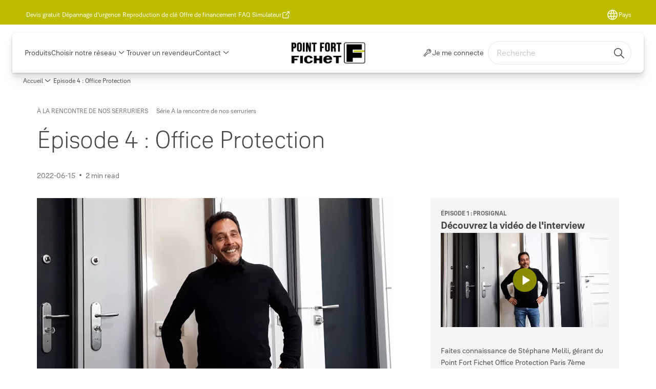

--- FILE ---
content_type: text/html; charset=utf-8
request_url: https://www.fichet-pointfort.com/fr/fr/stories/access-stories/episode-4-office-protection
body_size: 28253
content:
<!DOCTYPE html><html lang="fr" style="--navigation-logo-offset: 14px; --device-mobile: 360px; --device-mobile-lg: 576px; --device-tablet: 768px; --device-tablet-lg: 1024px; --device-laptop: 1280px; --device-laptop-lg: 1440px; --device-desktop: 1920px; --device-desktop-lg: 2560px; --grid-extended-max-width: 2288px; --topPaddingLocalizationBar: 0px; --vh: 7.32px;" class="navigation-header   dropdown floating solid "><head>
  
  <meta name="viewport" content="width=device-width, initial-scale=1">

  <link rel="preconnect" href="https://gw-assets.assaabloy.com/">

  <meta charset="UTF-8">
  <link rel="icon" href="https://www.fichet-pointfort.com/logo/favicon.png">
  <title>Épisode 4 : Office Protection | POINT FORT FICHET</title>
  <meta property="version" content="a72ac4b">
  <meta property="og:type" content="website">
  <meta property="og:title" content="Épisode 4 : Office Protection">
  
    <meta name="description" content="Serrurier Point Fort Fichet Office Protection Paris">
    <meta property="og:description" content="Serrurier Point Fort Fichet Office Protection Paris">
  
  <meta property="og:image" content="https://gw-assets.assaabloy.com/is/image/assaabloy/photo-stephane-melili-office-protection">
  
    <meta property="og:url" content="https://www.fichet-pointfort.com/fr/fr/stories/access-stories/episode-4-office-protection">
  
  
  <meta name="template" content="access-story-template">
  
  
  
  
  
  <meta name="google-site-verification" content="x4MaY38xgDYdKsbSRU-WTWZ1Ibpe5GdfOpVYOobCvIw">

  
  <meta name="addsearch-custom-field" data-type="text" content="title=Épisode 4 : Office Protection">
  <meta name="addsearch-custom-field" data-type="text" content="market_name=fr">
  <meta name="addsearch-custom-field" data-type="text" content="language_name=fr">
  <meta name="addsearch-custom-field" data-type="text" content="content_category=access-story">
  

  
  
    <link rel="canonical" href="https://www.fichet-pointfort.com/fr/fr/stories/access-stories/episode-4-office-protection">
    
      <link rel="alternate" hreflang="fr-fr" href="https://www.fichet-pointfort.com/fr/fr/stories/access-stories/episode-4-office-protection">
    
  


  
    
  

  
  
  <script>
    if (!window.onecms) {
      window.onecms = {
        config: {
          site: {
            fadeInComponents: false,
            chinaSite: false,
            name: 'fichet-pointfort.com',
            market: 'fr',
            language: 'fr',
            homePagePath: '/fr/fr',
            translationsUrl: '/rest/api/v1/translations.json/fr/fr',
            theme: 'assa-abloy-onecms.theme.assa-abloy',
            enableSessionStorageCache: true,
            sessionStorageVersion: 1769001960356
          }
        },
        clientlibs: {}
      }
    }

    window.dataLayer = window.dataLayer || [];
    window.dataLayer.push({
  "googleAnalyticsTrackingId": "UA-12836420-1",
  "matomoSiteId": "191",
  "googleAnalytics4MeasurementId": "G-5V946V62Y7",
  "siteDivision": "10"
});
    window.onecms.clientlibs.vendorJsUrl = '/etc.clientlibs/assa-abloy-onecms/clientlibs-generated/webcomponents/gw-group-vendor.lc-c8758d0d91f0aa762e74306bf63e44bf-lc.js';
    window.onecms.clientlibs.cookieBannerId = '9d895d52-15b5-412a-8041-7acc9b1f21cc';
    window.onecms.clientlibs.enableSentry = false;
    window.onecms.clientlibs.sentrySampleRate = '0.5';
    window.onecms.clientlibs.sentryTracesSampleRate = 0.1;
    window.onecms.clientlibs.environment = 'prod';
    window.onecms.clientlibs.isPublish = true;
    window.onecms.clientlibs.centralGtmContainerId = 'GTM-WBWG4NJ';
    window.onecms.clientlibs.featureFlagDivisionGtmPublish = true;
    window.onecms.clientlibs.divisionGtmContainerId = 'GTM-MQWHNSV';
    window.onecms.clientlibs.trackingEnabled = true;
    window.onecms.clientlibs.pageTracked = true;
    window.onecms.clientlibs.videoViewerScriptUrl = "https://gw-assets.assaabloy.com/s7viewers/html5/js/VideoViewer.js";
    window.onecms.clientlibs.interactiveImageScriptUrl = "https://gw-assets.assaabloy.com/s7viewers/html5/js/InteractiveImage.js";
  </script>
  

  
  
    
  
    <script defer="" src="/etc.clientlibs/assa-abloy-onecms/clientlibs/onecms-script-loader.lc-a0ba371bb76eda5838d458b576137ed7-lc.min.js"></script>

  

  
  
  

  
  

  
  
    <link rel="stylesheet" href="/etc.clientlibs/assa-abloy-onecms/clientlibs-generated/themes/global.lc-29ccfeae8fd9bff7620687abbcd84cc2-lc.min.css" type="text/css">
<link rel="stylesheet" href="/etc.clientlibs/assa-abloy-onecms/clientlibs-generated/themes/assa-abloy.lc-f335335f402f6cf394130b8f883b5c90-lc.min.css" type="text/css">

  


  <style>
    :root{
  --color-complementary-1-action-active:#111111;--color-complementary-1-on-action:#ffffff;--color-accent:#BCBD00;--color-action:#BCBD00;--color-complementary-1-text:#ffffff;--color-complementary-1-action:#ffffff;--font-family-body:Yale Solis;--color-alternative-accent:#BCBD00;--color-alternative-action:#BCBD00;--color-topbar:#BCBD00;--color-complementary-1-background:#BCBD00;--color-complementary-1-background-primary:#BCBD00;--color-complementary-1-text-primary:#ffffff;--font-family-heading:Yale Solis;--color-header-top-bar:#BCBD00;--color-action-active:#111111;--color-complementary-1-text-secondary:#ffffff;--color-complementary-1-text-heading:#ffffff;--button-border-radius:0;--color-alternative-action-active:#111111;
}

  </style>
  <style>
    
  </style>
  


  
  
  
    <link rel="stylesheet" href="/etc.clientlibs/assa-abloy-onecms/components/structure/page/v1/page/clientlibs/header-offset-ssr-variables.lc-af567384b6afc7df0896c6eff7f36e56-lc.min.css" type="text/css">

  


  

  
  
    <link rel="stylesheet" href="/etc.clientlibs/assa-abloy-onecms/components/content/webcomponents/gw-group-hero/v1/gw-group-hero/clientlibs/no-image.lc-9ebe1151c451e5485c9f7ac96e3e72df-lc.min.css" type="text/css">

  


  
  

  

  



  
    <link rel="stylesheet" href="/etc.clientlibs/assa-abloy-onecms/clientlibs/grid.lc-5334516a308a40e7dd7b3c7a8ae96960-lc.min.css" type="text/css">

  


  
    
    

    

    
    
    

  

  
  


  <script type="application/ld+json">
    {"@context":"https://schema.org","@type":"BreadcrumbList","itemListElement":[{"position":1,"@type":"ListItem","name":"Accueil","item":"https://www.fichet-pointfort.com/fr/fr"},{"position":2,"@type":"ListItem","name":"Episode 4 : Office Protection"}]}
  </script>
  <script type="application/ld+json">
    {"@context":"https://schema.org","@type":"Article","headline":"Épisode 4 : Office Protection","image":["https://gw-assets.assaabloy.com/is/image/assaabloy/photo-stephane-melili-office-protection"],"datePublished":"2022-06-15T15:54+02:00"}
  </script>
<script async="" src="/etc.clientlibs/assa-abloy-onecms/clientlibs-generated/webcomponents/gw-group-wc-dependencies/resources/_d.webcomponents-ce.js"></script><script async="" src="/etc.clientlibs/assa-abloy-onecms/clientlibs-generated/webcomponents/gw-group-wc-dependencies/resources/_e.custom-elements-es5-adapter.js"></script><style data-styled="active" data-styled-version="5.3.6"></style><style data-styled="active" data-styled-version="5.3.6"></style><style data-styled="active" data-styled-version="5.3.6"></style><style data-styled="active" data-styled-version="5.3.6"></style><style data-styled="active" data-styled-version="5.3.6"></style></head>
<body class="access-story-template page basicpage aa-light-theme" id="access-story-template-f95f05f699" data-theme="light">



  




  



  


    
        
            <div class="toast gw-group-toast">

<gw-group-toast id="gw-group-toast-9493205b72" data-client-lib="/etc.clientlibs/assa-abloy-onecms/clientlibs-generated/webcomponents/gw-group-toast.lc-187d3936fc18dfe367e4db98bd23bfa1-lc.js"><div data-addsearch="exclude" aria-disabled="true" aria-label="" class="styles__Toast-sc-6j63c8-1 jFzVqZ toast-message-wrapper"><div data-addsearch="exclude" class="styles__Text-sc-6j63c8-0 bVYyKt label-sm"></div></div></gw-group-toast>


</div>

        
    
        
            <div class="header header-includer"><div class="site-header">
  <div class="site-header--nav-bar">
  



  <gw-group-nav-header data-client-lib="/etc.clientlibs/assa-abloy-onecms/clientlibs-generated/webcomponents/gw-group-nav-header.lc-1d92492a3819d9c9ef5f46563e374d3d-lc.js" content="[base64]"><header class="styles__Header-sc-z2fkzf-4 iVOgsU"><div id="a11y-skip-link" tabindex="0"><a href="#a11y-skip-link-target" class="styles__SkipLink-sc-z2fkzf-3 gsFJOs">jumpToMainContent</a></div><section class="styles__Topbar-sc-1hzxovh-1 eTryn topbar"></section><div class="styles__Wrapper-sc-z2fkzf-0 gRutnU"><section class="styles__PrimaryNavigation-sc-z2fkzf-1 dEmSaK primary-navigation"><div class="styles__Navigation-sc-x3fycp-0 bWUyaF nav-bar__navigation"><div class="styles__Menu-sc-x3fycp-1 gjkLMg"><button id="gw-group-nav-menu" aria-expanded="false" tabindex="0" class="styles__HamburgerButton-sc-gappku-0 hzYBsL hamburger-menu-button label-md" aria-haspopup="true" aria-controls="hamburger-menu"><div class="styles__HamburgerIcon-sc-gappku-2 iehzkx  hamburger-menu-button" role="presentation"><span class="hamburger-menu-button"></span><span class="hamburger-menu-button"></span><span class="hamburger-menu-button"></span></div><label class="styles__MenuLabel-sc-gappku-1 keTNqZ hamburger-menu-button sr-only">Menu</label></button><nav aria-label="Menu principal" class="styles__TopNavigation-sc-khrlvi-1 ksMHTH"></nav></div><div hidden="" style="position: absolute; pointer-events: none; z-index: 999; opacity: 0; transform: translateY(-16px); overflow: initial;"><div id="hamburger-menu" class="styles__HamburgerMenu-sc-1k5lid8-0 fGXaOn"><nav aria-labelledby="gw-group-nav-menu" class="styles__HamburgerNavigation-sc-1k5lid8-1 gblgCQ"><div class="styles__MobileNavigation-sc-1krcsdf-0 iVcejX"><div id="level1-menu" class="styles__PrimaryNavigation-sc-1krcsdf-1 evpdQe"><ul class="styles__List-sc-1krcsdf-2 jGfqJk"><li class="styles__ListItem-sc-1krcsdf-3 hwWJSP label-md"><a href="https://www.fichet-pointfort.com/fr/fr/products" aria-current="page" class="styles__ListItemLink-sc-1krcsdf-4 CvNzn">Produits </a></li><li class="styles__ListItem-sc-1krcsdf-3 hwWJSP label-md"><a href="https://www.fichet-pointfort.com/fr/fr/choisir-notre-reseau" aria-current="page" class="styles__ListItemLink-sc-1krcsdf-4 CvNzn">Choisir notre réseau </a><div class="button aem-ie__cta"><button class="styles__Button-sc-18sij4a-0 bMXnuW styles__ListItemButton-sc-1krcsdf-5 dvrTXR" aria-label="Choisir notre réseau  Sous-menu" id="089c7d3ae8" role="button" aria-haspopup="true" aria-controls="mobile-subnavigation-menu-089c7d3ae8" data-variant="default"><svg role="presentation" class="styles__Icon-sc-1u0rbjk-0 fivoSa chevron external " width="24" height="24" viewBox="0 0 24 24" fill="none" xmlns="http://www.w3.org/2000/svg"><path d="M12 15C12.1971 15 12.3942 14.9346 12.5498 14.7946L18.7744 9.19273C19.0752 8.92197 19.0752 8.47382 18.7744 8.20307C18.4735 7.93231 17.9755 7.93231 17.6747 8.20307L12 13.3101L6.32531 8.20307C6.02445 7.93231 5.52649 7.93231 5.22564 8.20307C4.92479 8.47382 4.92479 8.92197 5.22564 9.19273L11.4502 14.7946C11.6058 14.9346 11.8029 15 12 15Z" fill="#1A1A1A"></path></svg></button></div></li><li class="styles__ListItem-sc-1krcsdf-3 hwWJSP label-md"><a href="https://www.fichet-pointfort.com/fr/fr/trouver-un-revendeur" aria-current="page" class="styles__ListItemLink-sc-1krcsdf-4 CvNzn">Trouver un revendeur</a></li><li class="styles__ListItem-sc-1krcsdf-3 hwWJSP label-md"><a href="https://www.fichet-pointfort.com/fr/fr/contact" aria-current="page" class="styles__ListItemLink-sc-1krcsdf-4 CvNzn">Contact </a><div class="button aem-ie__cta"><button class="styles__Button-sc-18sij4a-0 bMXnuW styles__ListItemButton-sc-1krcsdf-5 dvrTXR" aria-label="Contact  Sous-menu" id="f1ddd2f51e" role="button" aria-haspopup="true" aria-controls="mobile-subnavigation-menu-f1ddd2f51e" data-variant="default"><svg role="presentation" class="styles__Icon-sc-1u0rbjk-0 fivoSa chevron external " width="24" height="24" viewBox="0 0 24 24" fill="none" xmlns="http://www.w3.org/2000/svg"><path d="M12 15C12.1971 15 12.3942 14.9346 12.5498 14.7946L18.7744 9.19273C19.0752 8.92197 19.0752 8.47382 18.7744 8.20307C18.4735 7.93231 17.9755 7.93231 17.6747 8.20307L12 13.3101L6.32531 8.20307C6.02445 7.93231 5.52649 7.93231 5.22564 8.20307C4.92479 8.47382 4.92479 8.92197 5.22564 9.19273L11.4502 14.7946C11.6058 14.9346 11.8029 15 12 15Z" fill="#1A1A1A"></path></svg></button></div></li></ul><div style="margin-top: 24px;"><div class="styles__LoginButton-sc-1njajoq-1 fNfQmp"><a href="https://www.fichet-pointfort.com/fr/fr/extranet" class="styles__LoggedOut-sc-1njajoq-2 OwUsK"><span class="styles__IconWrapper-sc-1njajoq-0 ktaXdr"><svg role="presentation" class="styles__Icon-sc-1u0rbjk-0 fivoSa" width="24" height="24" viewBox="0 0 24 24" fill="none" xmlns="http://www.w3.org/2000/svg"><path fill-rule="evenodd" clip-rule="evenodd" d="M11.8343 3.95365C14.1028 1.68212 17.7807 1.68212 20.0491 3.95365C22.317 6.22462 22.317 9.90576 20.0491 12.1767C18.4836 13.7444 16.2558 14.2219 14.2829 13.6381L10.7362 17.1897C10.5955 17.3306 10.4046 17.4097 10.2055 17.4097H8.6295L8.23864 19.63C8.20932 19.7966 8.12455 19.9484 7.9981 20.0607L6.85132 21.0794C5.92327 21.9755 4.43202 21.978 3.51532 21.06L2.93349 20.4774C2.02494 19.5498 2.01765 18.0472 2.93863 17.125L10.3672 9.69802C9.79701 7.73037 10.2762 5.51387 11.8343 3.95365ZM11.6094 10.5772L4.00002 18.1849C3.99999 18.1849 4.00005 18.1849 4.00002 18.1849C3.67024 18.5152 3.66221 19.0753 4.00302 19.4256L4.5767 20.0001C4.90669 20.3305 5.46583 20.3378 5.81497 19.9949C5.8239 19.9862 5.83304 19.9776 5.84239 19.9693L6.80664 19.1127L7.26136 16.5297C7.32447 16.1712 7.63595 15.9097 8 15.9097H9.89456L13.5521 12.2472C13.763 12.036 14.079 11.97 14.3568 12.079C15.9072 12.6874 17.7353 12.3709 18.9877 11.1168C20.6708 9.43144 20.6708 6.69893 18.9877 5.01359C17.3052 3.3288 14.5782 3.3288 12.8957 5.01359C11.6431 6.26789 11.3266 8.09962 11.9346 9.65329C12.0478 9.94238 11.9711 10.2713 11.7418 10.4806C11.7007 10.5181 11.6563 10.5503 11.6094 10.5772ZM17.3069 6.64771C17.0968 6.43733 16.7746 6.43733 16.5646 6.64771C16.3539 6.85865 16.3539 7.18297 16.5646 7.39391C16.7746 7.60429 17.0968 7.60429 17.3069 7.39391C17.5175 7.18297 17.5175 6.85865 17.3069 6.64771ZM15.5032 5.58777C16.2992 4.79064 17.5722 4.79064 18.3682 5.58777C19.1637 6.38434 19.1637 7.65729 18.3682 8.45385C17.5722 9.25098 16.2992 9.25098 15.5032 8.45385C14.7077 7.65729 14.7077 6.38434 15.5032 5.58777Z" fill="#1A1A1A"></path></svg></span><span class="label-md">Je me connecte</span></a></div><footer class="styles__HamburgerFooter-sc-1krcsdf-6 bqWbYf"><ul class="styles__TopbarLinksList-sc-1m33sy9-4 hrphK"><li><div class="button aem-ie__cta"><a class="styles__Button-sc-18sij4a-0 hhSRUY label-sm" aria-label="Devis gratuit" id="87864ce5-a22f-409e-af42-eb030653e8a2" role="link" href="https://www.fichet-pointfort.com/fr/fr/contact/demande-devis" target="_self" rel="" data-variant="default"><span id="fdae3f90-2d1a-48fb-aae1-131a0e028dc5" class="styles__Label-sc-18sij4a-1 jKMGzI label-sm ">Devis gratuit</span></a></div></li><li><div class="button aem-ie__cta"><a class="styles__Button-sc-18sij4a-0 hhSRUY label-sm" aria-label="Dépannage d'urgence" id="065e3cf1-3a2e-47e3-8d4b-0ee049c01c5f" role="link" href="https://www.fichet-pointfort.com/fr/fr/contact/depannage" target="_self" rel="" data-variant="default"><span id="e226e2f5-db25-4559-9bfa-23ce9dddab25" class="styles__Label-sc-18sij4a-1 jKMGzI label-sm ">Dépannage d'urgence</span></a></div></li><li><div class="button aem-ie__cta"><a class="styles__Button-sc-18sij4a-0 hhSRUY label-sm" aria-label="Reproduction de clé" id="4775f036-ae15-4326-b438-ad101904ca15" role="link" href="https://www.fichet-pointfort.com/fr/fr/choisir-notre-reseau/garanties-services-normes/reproduction-de-cle" target="_self" rel="" data-variant="default"><span id="f147b4ab-93bd-4eb3-ab53-0ad72a9084f1" class="styles__Label-sc-18sij4a-1 jKMGzI label-sm ">Reproduction de clé</span></a></div></li><li><div class="button aem-ie__cta"><a class="styles__Button-sc-18sij4a-0 hhSRUY label-sm" aria-label="Offre de financement" id="d70a50f9-3129-4f4b-a8a9-ca95f0e5448a" role="link" href="https://www.fichet-pointfort.com/fr/fr/offre-de-financement" target="_self" rel="" data-variant="default"><span id="9a703188-cc4b-40fc-bab5-9b69264b307d" class="styles__Label-sc-18sij4a-1 jKMGzI label-sm ">Offre de financement</span></a></div></li><li><div class="button aem-ie__cta"><a class="styles__Button-sc-18sij4a-0 hhSRUY label-sm" aria-label="FAQ" id="d1100cf4-24eb-4ef4-b85f-a97eaa0e4668" role="link" href="https://www.fichet-pointfort.com/fr/fr/faq" target="_self" rel="" data-variant="default"><span id="9eb1f8e1-2729-41a6-96b7-54166dbef323" class="styles__Label-sc-18sij4a-1 jKMGzI label-sm ">FAQ</span></a></div></li><li><div class="button aem-ie__cta"><a class="styles__Button-sc-18sij4a-0 hhSRUY label-sm" aria-label="Simulateur" id="966ea95e-538b-487a-8d0e-dfccebb8bd6c" role="link" href="https://fichet.rewiind.fr/" target="_blank" rel="noopener noreferrer" data-variant="default"><span id="59869fcd-b962-4d04-864f-277bdff4d9ac" class="styles__Label-sc-18sij4a-1 jKMGzI label-sm ">Simulateur</span></a></div></li></ul><div class="styles__LocationSwitcher-sc-1v1boy1-0 kWNxfc"><button mode="topbar" aria-label="Pays" class="styles__MarketsModalButton-sc-xgurc4-3 hqEEXv label-sm"><svg role="img" class="styles__Icon-sc-1u0rbjk-0 fivoSa" width="24" height="24" viewBox="0 0 24 24" xmlns="http://www.w3.org/2000/svg" aria-hidden="true" aria-label="Marché"><path fill-rule="evenodd" clip-rule="evenodd" d="M11.3102 2.27441C11.4071 2.24909 11.5089 2.24308 11.6093 2.25782C11.7392 2.25262 11.8695 2.25 12 2.25C12.1305 2.25 12.2608 2.25262 12.3907 2.25782C12.4911 2.24308 12.5929 2.24909 12.6898 2.27441C15.0236 2.43985 17.2291 3.44051 18.8943 5.10571C20.7228 6.93419 21.75 9.41414 21.75 12C21.75 13.2804 21.4978 14.5482 21.0078 15.7312C20.5178 16.9141 19.7997 17.9889 18.8943 18.8943C17.9889 19.7997 16.9141 20.5178 15.7312 21.0078C14.7612 21.4096 13.7342 21.6515 12.6899 21.7256C12.593 21.7509 12.4911 21.7569 12.3906 21.7422C12.2606 21.7474 12.1304 21.75 12 21.75C11.8696 21.75 11.7394 21.7474 11.6094 21.7422C11.5089 21.7569 11.407 21.7509 11.3101 21.7256C10.2658 21.6515 9.23879 21.4096 8.26884 21.0078C7.08591 20.5178 6.01108 19.7997 5.10571 18.8943C4.20034 17.9889 3.48216 16.9141 2.99217 15.7312C2.50219 14.5482 2.25 13.2804 2.25 12C2.25 9.41414 3.27723 6.93419 5.10571 5.10571C6.77091 3.44051 8.97643 2.43985 11.3102 2.27441ZM11.922 20.2496C11.0933 18.8434 10.4846 17.326 10.1108 15.75H13.8892C13.5154 17.326 12.9067 18.8434 12.078 20.2496C12.052 20.2499 12.026 20.25 12 20.25C11.974 20.25 11.948 20.2499 11.922 20.2496ZM13.9096 20.0259C14.3345 19.9248 14.7517 19.7899 15.1571 19.622C16.1581 19.2074 17.0675 18.5997 17.8336 17.8336C18.4455 17.2217 18.9564 16.5184 19.3485 15.75H15.4271C15.1069 17.2314 14.5976 18.6688 13.9096 20.0259ZM15.6846 14.25H19.9373C20.1443 13.5195 20.25 12.7624 20.25 12C20.25 11.2323 20.143 10.4757 19.9373 9.75H15.6846C15.7797 10.4937 15.8278 11.2451 15.8278 12C15.8278 12.7549 15.7797 13.5063 15.6846 14.25ZM15.4271 8.25H19.3485C18.9593 7.48737 18.4503 6.78308 17.8336 6.16637C16.745 5.07769 15.3833 4.3247 13.9096 3.97402C14.5976 5.33119 15.1069 6.76856 15.4271 8.25ZM12.078 3.75037C12.9067 5.15662 13.5154 6.67405 13.8892 8.25H10.1108C10.4846 6.67405 11.0933 5.15662 11.922 3.75037C11.948 3.75012 11.974 3.75 12 3.75C12.026 3.75 12.052 3.75012 12.078 3.75037ZM10.0904 3.97402C8.61666 4.3247 7.25505 5.07769 6.16637 6.16637C5.54966 6.78308 5.04068 7.48737 4.65152 8.25H8.57285C8.89307 6.76856 9.40236 5.33119 10.0904 3.97402ZM8.31538 9.75H4.06273C3.857 10.4757 3.75 11.2323 3.75 12C3.75 12.7624 3.85566 13.5195 4.06275 14.25H8.31538C8.22034 13.5063 8.1722 12.7549 8.1722 12C8.1722 11.2451 8.22034 10.4937 8.31538 9.75ZM9.82872 14.25H14.1713C14.2751 13.5072 14.3278 12.7555 14.3278 12C14.3278 11.2445 14.2751 10.4928 14.1713 9.75H9.82872C9.72487 10.4928 9.6722 11.2445 9.6722 12C9.6722 12.7555 9.72487 13.5072 9.82872 14.25ZM8.57285 15.75C8.89306 17.2314 9.40235 18.6688 10.0904 20.0259C9.66546 19.9248 9.24827 19.7899 8.84286 19.622C7.84193 19.2074 6.93245 18.5997 6.16637 17.8336C5.55448 17.2217 5.04364 16.5184 4.65153 15.75H8.57285Z" fill="#1A1A1A"></path></svg><div class="styles__MarketsModalButtonLabelContainer-sc-xgurc4-4 iOKlvY"><span mode="topbar" class="styles__PrimaryLabel-sc-xgurc4-1 dvPYJV">Pays</span></div></button></div></footer></div></div></div></nav></div></div></div><div class="styles__Logotype-sc-hktp9h-0 iSauoS"><div class="styles__ImageWrapper-sc-h9y1a8-0 eeKpvr"><a href="https://www.fichet-pointfort.com/fr/fr" id="page-logo"><div class="styles__Image-sc-h9y1a8-1 gyRPfV"><picture class="styles__FullPicture-sc-h9y1a8-3 jfRrWj"><img id="page-logo" src="https://gw-assets.assaabloy.com/is/image/assaabloy/pff-logo?wid=1385&amp;hei=429&amp;fmt=png-alpha" srcset="" alt="POINT FORT FICHET" loading="lazy" sizes="(min-width: 1024px) 33vw, 50vw" width="auto" height="auto" aria-label="fichet-pointfort.com Page d’accueil" class="styles__FullImage-sc-h9y1a8-2 OmrEl"></picture></div></a></div></div><div class="styles__RightSideWrapper-sc-z2fkzf-2 dsQtJS"><div class="styles__SearchBar-sc-shxt5d-5 dViMtp"><div class="styles__InputWrapper-sc-shxt5d-0 hqjvkO"><form role="search" class="styles__SearchBarInput-sc-shxt5d-4 erlPwq"><input type="search" placeholder="Recherche" aria-label="Rechercher sur ce site" name="search-bar-input" role="combobox" aria-controls="search-results" aria-expanded="false" class="styles__InputText-sc-shxt5d-3 bKrByQ" value=""><button class="styles__SearchIcon-sc-shxt5d-1 jHQpMW magnifying-glas" aria-label="Recherche" type="button"><svg role="presentation" class="styles__Icon-sc-1u0rbjk-0 fivoSa" width="24" height="24" viewBox="0 0 24 24" fill="none" xmlns="http://www.w3.org/2000/svg"><path d="M21.7668 20.6874L16.0766 14.9962C16.579 14.3912 16.9789 13.7144 17.2762 12.9864C17.676 12.0224 17.8811 10.997 17.8811 9.94078C17.8811 8.88458 17.676 7.86939 17.2762 6.89522C16.8763 5.92105 16.2919 5.05967 15.5538 4.32135C14.8156 3.58303 13.9441 2.99853 12.9804 2.59861C11.0529 1.79876 8.8384 1.79876 6.90068 2.60886C5.92669 3.00879 5.06549 3.59329 4.32731 4.33161C3.58913 5.06993 3.00474 5.94156 2.6049 6.90547C2.20505 7.87964 2 8.89483 2 9.95104C2 11.0072 2.20505 12.0224 2.6049 12.9966C3.00474 13.9708 3.58913 14.8321 4.32731 15.5705C5.06549 16.3088 5.93695 16.8933 6.90068 17.2932C7.86441 17.6931 8.88966 17.8982 9.94566 17.8982C11.0017 17.8982 12.0167 17.6931 12.9906 17.2932C13.7186 16.9856 14.3952 16.5857 15.0001 16.0832L20.6902 21.7744C20.844 21.9282 21.0388 22 21.2336 22C21.4284 22 21.6232 21.9282 21.777 21.7744C22.0743 21.477 22.0743 20.9848 21.777 20.6874H21.7668ZM12.396 15.8678C10.8376 16.5139 9.0537 16.5139 7.49532 15.8678C6.71613 15.5397 6.01897 15.0783 5.41407 14.4835C4.80918 13.8887 4.34781 13.1914 4.02999 12.4018C3.70191 11.6225 3.53787 10.7919 3.53787 9.95104C3.53787 9.11018 3.70191 8.27957 4.02999 7.50023C4.35807 6.72089 4.81943 6.02359 5.41407 5.41858C6.00871 4.81357 6.71613 4.35212 7.49532 4.03423C8.27451 3.70609 9.10496 3.54202 9.94566 3.54202C10.7864 3.54202 11.6168 3.70609 12.396 4.03423C13.1752 4.36237 13.8724 4.82382 14.4773 5.42883C15.0719 6.02359 15.5435 6.72089 15.8716 7.51048C16.1997 8.28982 16.3637 9.11018 16.3637 9.96129C16.3637 10.8124 16.1997 11.6328 15.8716 12.4121C15.5435 13.1914 15.0821 13.8887 14.4875 14.4938C13.8929 15.0885 13.1957 15.5602 12.4063 15.8884L12.396 15.8678Z" fill="#1A1A1A"></path></svg></button><button aria-label="Reset search field" type="button" class="styles__ClearButton-sc-shxt5d-2 gJQJgT"><svg role="presentation" class="styles__Icon-sc-1u0rbjk-0 fivoSa" width="24" height="24" viewBox="0 0 24 24" fill="none" xmlns="http://www.w3.org/2000/svg"><path d="M18.0582 18.9744C17.8545 18.9744 17.6509 18.8718 17.5491 18.7692L11.9491 13.1282L6.34909 18.7692C6.04364 19.0769 5.53455 19.0769 5.22909 18.7692C4.92364 18.4615 4.92364 17.9487 5.22909 17.641L10.8291 12L5.33091 6.35897C5.02545 6.05128 5.02545 5.53846 5.33091 5.23077C5.63636 4.92308 6.14545 4.92308 6.45091 5.23077L12.0509 10.8718L17.6509 5.23077C17.9564 4.92308 18.4655 4.92308 18.7709 5.23077C19.0764 5.53846 19.0764 6.05128 18.7709 6.35897L13.0691 12L18.6691 17.641C18.9745 17.9487 18.9745 18.4615 18.6691 18.7692C18.4655 18.8718 18.2618 18.9744 18.0582 18.9744Z" fill="#1A1A1A"></path></svg></button></form></div></div></div></section><nav aria-label="Miettes de pain"><ul class="styles__Breadcrumbs-sc-l06ea9-0 fYQOxL"><li class="styles__BreadCrumb-sc-l06ea9-1 bSvCNm"><div class="button aem-ie__cta"><span class="styles__Button-sc-18sij4a-0 hSqJBv label-sm" aria-label="Accueil" id="c18f96eb-ea69-414a-a2e8-be16549aea7a" role="button" aria-current="page" data-variant="text"><span id="8222b238-7ed1-40c5-a256-20e40dc8a4c9" class="styles__Label-sc-18sij4a-1 fcDSKM label-sm ">Accueil</span><svg role="presentation" class="styles__Icon-sc-1u0rbjk-0 fivoSa chevron external " width="24" height="24" viewBox="0 0 24 24" fill="none" xmlns="http://www.w3.org/2000/svg"><path d="M12 15C12.1971 15 12.3942 14.9346 12.5498 14.7946L18.7744 9.19273C19.0752 8.92197 19.0752 8.47382 18.7744 8.20307C18.4735 7.93231 17.9755 7.93231 17.6747 8.20307L12 13.3101L6.32531 8.20307C6.02445 7.93231 5.52649 7.93231 5.22564 8.20307C4.92479 8.47382 4.92479 8.92197 5.22564 9.19273L11.4502 14.7946C11.6058 14.9346 11.8029 15 12 15Z" fill="#1A1A1A"></path></svg></span></div></li></ul></nav></div></header></gw-group-nav-header>
  




</div>




</div>
</div>

        
    
        
    
        
    
    <main>
        
            
        
            
        
            
                <div class="responsivegrid">


<div class="aem-Grid aem-Grid--12 aem-Grid--default--12 ">
    
    <div class="gw-group-story-article theme-alt-1 aem-GridColumn aem-GridColumn--default--12">

<gw-group-single-page-content id="gw-group-story-article-e219e032fd" data-client-lib="/etc.clientlibs/assa-abloy-onecms/clientlibs-generated/webcomponents/gw-group-single-page-content.lc-7f1ef658f1d1a51404f96eb14a121136-lc.js" data-uses-dm-video="no" content="[base64]/[base64]/Jm5ic3A7PC9hPiZuYnNwOzwvcD48cD4mbmJzcDs8L3A+PHVsPiA8bGk+PGI+QXUtZGVsw6AgZHUgZMOpcGFubmFnZSwgcXXigJllc3QtY2UgcXVpIGZhaXQgbGEgZm9yY2UgZHUgcsOpc2VhdSBQb2ludCBGb3J0IEZpY2hldCA/[base64]/[base64]" theme="theme-alt-1"><div class="styles__SinglePageContent-sc-1k4qwe8-0 bjlUiD"><section class="styles__Article-sc-nfoej-0 ycnLn"><div class="styles__Wrapper-sc-rfxywm-0 cbtqXl"><div class="styles__Head-sc-nfoej-2 kLulrM"><div class="styles__Eyebrow-sc-pz3bsn-0 kCrhsc undefined"><span class="styles__Title-sc-pz3bsn-1 bkJfES eyebrow">À LA RENCONTRE DE NOS SERRURIERS</span><span class="styles__Pipe-sc-pz3bsn-2 hPTXdc"></span><span class="styles__Text-sc-pz3bsn-3 bMDmal label-sm">Série À la rencontre de nos serruriers</span></div><div class="styles__Title-sc-fbadai-0 inTgBg styles__Title-sc-nfoej-5 bAiLwa"><h1 id="d165d06c-1367-4646-9c8c-9e0a59b21fde" class="heading-xl styles__Title-sc-nfoej-5 bAiLwa" aria-label="Épisode 4 : Office Protection">Épisode 4 : Office Protection</h1></div><div class="styles__ArticleInfo-sc-jsu726-0 foQmHY body-sm"><div class="styles__Date-sc-jsu726-1 kFkFeK">2022-06-15</div><div class="styles__Dot-sc-jsu726-2 eVWCxf"></div><div class="styles__ReadTime-sc-jsu726-3 ZIsSf">2 min read</div>  </div></div><section class="styles__Content-sc-nfoej-1 bQgXSo"><div class="styles__Main-sc-nfoej-3 qIcCh"><div class="styles__ImageWrapper-sc-h9y1a8-0 eeKpvr styles__Media-sc-nfoej-7 cfDEnR"><div class="styles__Label-sc-h9y1a8-5 eIEGcp bottomRight image-label"><div class="body-sm"><p class="bold">Épisode 4 : À la rencontre de Office Protection</p></div></div><div class="styles__Image-sc-h9y1a8-1 gyRPfV"><picture class="styles__FullPicture-sc-h9y1a8-3 jfRrWj"><img src="https://gw-assets.assaabloy.com/is/image/assaabloy/photo-stephane-melili-office-protection?wid=40&amp;qlt=40" width="1280" height="721" role="presentation" class="styles__BlurImage-sc-h9y1a8-4 bnxatR"><img src="https://gw-assets.assaabloy.com/is/image/assaabloy/photo-stephane-melili-office-protection?wid=40&amp;qlt=40" srcset="" alt="Photo de Stéphane Melilie, serruriers Point Fort FIchet  Paris " loading="lazy" sizes="364px" width="1280" height="721" class="styles__FullImage-sc-h9y1a8-2 OmrEl"></picture></div></div><div class="styles__RichText-sc-xvjmvq-0 htApIQ styles__Preamble-sc-nfoej-6 kbFyBV body-lg" id=""><div class="richtext_innerWrapper"><p>3 questions à Stéphane MELILI, gérant du Point Fort Fichet OFFICE PROTECTION. </p></div></div><div class="styles__RichText-sc-xvjmvq-0 htApIQ body-md" id=""><div class="richtext_innerWrapper"><p><i>Direction Paris 7ème pour le quatrième épisode de notre série “A la rencontre de nos serruriers” !</i></p><p><i>C’est à quelques centaines de mètres du Musée d’Orsay et de l’Assemblée Nationale que Stéphane MELILI, gérant de la société Office Protection, a ouvert les portes d’un point de vente Point Fort Fichet en 2019.</i></p><p><i>“Tombé” dans le secteur de la serrurerie dès l’âge de 16 ans sur les conseils d’un ami d’enfance, Stéphane intègre alors le réseau Point Fort Fichet en tant que technicien avant d’ouvrir son premier Point Fort Fichet à Boulogne-Billancourt à 25 ans, puis un second à Asnières. Il gère ces deux concessions pendant 20 ans avant de les revendre pour ouvrir cette nouvelle adresse parisienne.</i></p><p><i>Véritable expert de la sécurité, il se fait fort d’être toujours disponible pour apporter des solutions de sécurité adaptées aux besoins de ses clients. Nous lui avons donné la parole pour ce nouvel épisode.</i></p><p>&nbsp;</p><ul> <li><b>Quel conseil donneriez-vous pour bien choisir son serrurier ?</b></li></ul><p>Un grand nombre d’arnaques et de pratiques douteuses a pu mettre à mal l’image du métier de serrurier. Plus qu’aucun autre, la sécurité est un domaine dans lequel la fiabilité est essentielle. Fort heureusement, il existe des réseaux reconnus, comme Point Fort Fichet, qui réunissent des professionnels sérieux et compétents, bénéficiant d’une formation continue, disposant d’un magasin et d’un site internet où l’on peut retrouver l’ensemble des produits, services et garanties. La force du réseau et sa notoriété sont des critères de choix très importants. Chez Point Fort Fichet, nous offrons une expertise technique, nous proposons des solutions de qualité et nous respectons la confidentialité, ce qui est primordial pour nos clients.&nbsp;</p><p><a target="_self" tabindex="0" aria-label="À lire aussi : Comment bénéficier des meilleurs services de serrurerie ?" rel="no referer, no opener" href="https://www.fichet-pointfort.com/fr/fr/faq/serruriers/comment-beneficier-des-meilleurs-services-de-serrurerie">À lire aussi : Comment bénéficier des meilleurs services de serrurerie ?&nbsp;</a>&nbsp;</p><p>&nbsp;</p><ul> <li><b>Comment réagir en cas d’urgence ?</b></li></ul><p>C’est précisément dans les situations d’urgence qui nécessitent un dépannage qu’opèrent les personnes mal intentionnées, et que le choix d’un prestataire ne doit pas être laissé au hasard. Privilégier un réseau reconnu comme Point Fort Fichet est donc le bon réflexe. Idéalement, il faut anticiper en enregistrant le numéro de l’agence la plus proche de son domicile pour simplifier la prise de contact en cas de besoin : porte claquée, serrure bloquée, perte de clé, tentative d'effraction… Nous sommes disponibles et réactifs. Rappelons également que chez Point Fort Fichet, nous assurons le dépannage de toutes marques.&nbsp;</p><p><a target="_self" tabindex="0" aria-label="À lire aussi : Pourquoi choisir un installateur Point Fort Fichet ?" rel="no referer, no opener" href="https://www.fichet-pointfort.com/fr/fr/faq/reseau-point-fort-fichet/pourquoi-installateur-point-fort-fichet">À lire aussi : Pourquoi choisir un installateur Point Fort Fichet ?&nbsp;</a>&nbsp;</p><p>&nbsp;</p><ul> <li><b>Au-delà du dépannage, qu’est-ce qui fait la force du réseau Point Fort Fichet ?</b></li></ul><p>Tout d’abord, nous sommes un réseau de proximité, présent partout en France et en Europe. Avec près de 400 magasins en Europe, vous trouverez toujours un spécialiste Point Fort Fichet près de chez vous. Ensuite, nous répondons à tous les besoins en matière de protection du domicile, des biens et des proches ; du diagnostic de sécurité (sans engagement) au devis gratuit, du conseil personnalisé à la reproduction de clé et au SAV… En plus des conseils et services en magasin, le service consommateurs est également là pour renseigner sur les garanties et les solutions : portes d'entrée blindées pour maison et appartement, serrures, portes de garage, volets roulants, alarmes sans fil...</p></div></div><div class="styles__Divider-sc-ksm0l2-0 gzrsNy"></div><ul class="styles__TagList-sc-1qalncy-0 hZYnZJ"><li class="styles__TagListItem-sc-1qalncy-1 cggHna"><a class="styles__Tag-sc-1rwhhum-1 jUGXgo label-sm" href="https://www.fichet-pointfort.com/fr/fr/stories/tags/topic/serie-a-la-rencontre-de-nos-serruriers"><span class="styles__Title-sc-1rwhhum-0 fprKVt label-sm">Série À la rencontre de nos serruriers</span></a></li><li class="styles__TagListItem-sc-1qalncy-1 cggHna"><a class="styles__Tag-sc-1rwhhum-1 jUGXgo label-sm" href="https://www.fichet-pointfort.com/fr/fr/stories/tags/topic/interview"><span class="styles__Title-sc-1rwhhum-0 fprKVt label-sm">Interview</span></a></li><li class="styles__TagListItem-sc-1qalncy-1 cggHna"><a class="styles__Tag-sc-1rwhhum-1 jUGXgo label-sm" href="https://www.fichet-pointfort.com/fr/fr/stories/tags/topic/serrurier"><span class="styles__Title-sc-1rwhhum-0 fprKVt label-sm">Serrurier</span></a></li><li class="styles__TagListItem-sc-1qalncy-1 cggHna"><a class="styles__Tag-sc-1rwhhum-1 jUGXgo label-sm" href="https://www.fichet-pointfort.com/fr/fr/stories/tags/topic/reseau-point-fort-fichet"><span class="styles__Title-sc-1rwhhum-0 fprKVt label-sm">Réseau Point Fort Fichet</span></a></li><li class="styles__TagListItem-sc-1qalncy-1 cggHna"><a class="styles__Tag-sc-1rwhhum-1 jUGXgo label-sm" href="https://www.fichet-pointfort.com/fr/fr/stories/tags/industry/point-fort-fichet"><span class="styles__Title-sc-1rwhhum-0 fprKVt label-sm">Point Fort Fichet</span></a></li></ul></div><div role="complementary" class="styles__Sidebar-sc-nfoej-4 hRUJzE"><div class="styles__InfoBox-sc-1htifh9-1 jzwiHz"><div class="styles__InfoWrapper-sc-1htifh9-0 fBaXLc"><div class="styles__Eyebrow-sc-pz3bsn-0 kCrhsc eyebrow-md"><span class="styles__Title-sc-pz3bsn-1 bkJfES eyebrow">Épisode 1 : Prosignal</span></div><div class="styles__Title-sc-fbadai-0 inTgBg"><h5 id="2da01a8d-e246-4cba-a6fb-0fefcf12e5f4" class="heading-xs undefined" aria-label="Découvrez la vidéo de l'interview">Découvrez la vidéo de l'interview</h5></div><div class="styles__RichText-sc-xvjmvq-0 htApIQ body-sm" id=""><div class="richtext_innerWrapper"><p><img alt="" role="presentation" height="720" width="1280" srcset="https://gw-assets.assaabloy.com/is/image/assaabloy/lecture-video-episode-4-office-protection?fmt=webp-alpha&amp;wid=1280 2500w, https://gw-assets.assaabloy.com/is/image/assaabloy/lecture-video-episode-4-office-protection?fmt=webp-alpha&amp;wid=1280 1600w, https://gw-assets.assaabloy.com/is/image/assaabloy/lecture-video-episode-4-office-protection?fmt=webp-alpha&amp;wid=1200 1200w, https://gw-assets.assaabloy.com/is/image/assaabloy/lecture-video-episode-4-office-protection?fmt=webp-alpha&amp;wid=800 800w, https://gw-assets.assaabloy.com/is/image/assaabloy/lecture-video-episode-4-office-protection?fmt=webp-alpha&amp;wid=400 400w, https://gw-assets.assaabloy.com/is/image/assaabloy/lecture-video-episode-4-office-protection?fmt=webp-alpha&amp;wid=40&amp;qlt=40 40w" src="https://gw-assets.assaabloy.com/is/image/assaabloy/lecture-video-episode-4-office-protection">&nbsp;</p><p>Faites connaissance de Stéphane Melili, gérant du Point Fort Fichet Office Protection Paris 7ème</p></div></div></div><div class="button aem-ie__cta"><a class="styles__Button-sc-18sij4a-0 jHbOAb label-md" aria-label="Voir l'interview vidéo " id="c08c53e2-d2f4-46fe-82ed-cda186a0a447" role="link" href="https://youtu.be/p0HYfJcBv1Y" target="_blank" rel="noopener noreferrer" data-variant="primary"><span id="3afec552-7242-41ac-9cdb-304a4c12721b" class="styles__Label-sc-18sij4a-1 jKMGzI label-md ">Voir l'interview vidéo </span><svg role="presentation" class="styles__Icon-sc-1u0rbjk-0 fivoSa external " width="24" height="24" viewBox="0 0 24 24" fill="none" xmlns="http://www.w3.org/2000/svg"><path d="M13.0323 19.0001C12.8361 19.0001 12.64 18.9275 12.4852 18.7719C12.1858 18.4711 12.1858 17.9732 12.4852 17.6724L17.3574 12.7767H4.77419C4.35097 12.7767 4 12.424 4 11.9988C4 11.5735 4.35097 11.2208 4.77419 11.2208H17.3574L12.4852 6.32512C12.1858 6.02432 12.1858 5.52645 12.4852 5.22566C12.7845 4.92486 13.28 4.92486 13.5794 5.22566L19.7729 11.449C19.8452 11.5216 19.9071 11.6046 19.9381 11.698C19.9794 11.7913 20 11.895 20 11.9988C20 12.1025 19.9794 12.2062 19.9381 12.2996C19.8968 12.3929 19.8452 12.4759 19.7729 12.5485L13.5794 18.7719C13.4245 18.9275 13.2284 19.0001 13.0323 19.0001Z" fill="#1A1A1A"></path></svg></a></div></div></div></section></div></section></div></gw-group-single-page-content>



</div>
<div class="gw-group-contacts theme-alt-1 aem-GridColumn aem-GridColumn--default--12">






  <gw-group-contacts id="gw-group-contacts-c076461448" data-client-lib="/etc.clientlibs/assa-abloy-onecms/clientlibs-generated/webcomponents/gw-group-contacts.lc-e8d2a0848f1778a646a2d37669a953d5-lc.js" content="[base64]" theme="theme-alt-1"><section data-addsearch="include" class="styles__Contacts-sc-12t2i90-0 bpzvZk"><div><div class="styles__ContactsGridWrapper-sc-12t2i90-21 eAXCHG"><div class="styles__ContactsGrid-sc-12t2i90-20 gLWOwZ"><div style="margin-top: 0px;"><article type="basic" class="styles__Contact-sc-4c6zkg-0 jZrjEo"><div><div class="styles__ContactInformation-sc-4c6zkg-6 iJNqpU"><div class="styles__Title-sc-fbadai-0 iKGlDU contact-card__fullname"><h3 id="bd426891-0d49-4325-99fd-aa43cf579498" class="heading-xs contact-card__fullname" aria-label="Office Protection Paris 7ème">Office Protection Paris 7ème</h3></div><div class="styles__MainInformation-sc-4c6zkg-1 yuWvc"><span class="body-sm">260 Bd Saint-Germain, 75007 Paris</span></div></div><div class="styles__ContactLinks-sc-4c6zkg-5 iTtSoP"><div class="styles__ContactAction-sc-12t2i90-17 jxHQDt"><svg role="presentation" class="styles__Icon-sc-1u0rbjk-0 fivoSa undefined contact-action__icon" width="24" height="24" viewBox="0 0 24 24" fill="none" xmlns="http://www.w3.org/2000/svg"><path fill-rule="evenodd" clip-rule="evenodd" d="M5 4.75C4.66848 4.75 4.35054 4.8817 4.11612 5.11612C3.8865 5.34573 3.75544 5.65547 3.75017 5.97962C3.98167 9.68818 5.5593 13.185 8.18716 15.8128C10.815 18.4407 14.3118 20.0183 18.0204 20.2498C18.3445 20.2446 18.6543 20.1135 18.8839 19.8839C19.1183 19.6495 19.25 19.3315 19.25 19V15.5078L15.3145 13.9336L14.1431 15.8859C13.9423 16.2206 13.5183 16.3453 13.1683 16.1726C10.8487 15.0287 8.97133 13.1513 7.82735 10.8317C7.65471 10.4817 7.77943 10.0577 8.11413 9.85688L10.0664 8.6855L8.49223 4.75H5ZM3.05546 4.05546C3.57118 3.53973 4.27065 3.25 5 3.25H9C9.30668 3.25 9.58246 3.43671 9.69636 3.72146L11.6964 8.72146C11.8331 9.06324 11.7015 9.45373 11.3859 9.64312L9.49809 10.7758C10.3941 12.3212 11.6788 13.6059 13.2242 14.5019L14.3569 12.6141C14.5463 12.2985 14.9368 12.1669 15.2785 12.3036L20.2785 14.3036C20.5633 14.4175 20.75 14.6933 20.75 15V19C20.75 19.7293 20.4603 20.4288 19.9445 20.9445C19.4288 21.4603 18.7293 21.75 18 21.75C17.9848 21.75 17.9697 21.7495 17.9545 21.7486C13.8709 21.5005 10.0194 19.7664 7.1265 16.8735C4.23364 13.9806 2.49954 10.1291 2.25138 6.04549C2.25046 6.03035 2.25 6.01518 2.25 6C2.25 5.27065 2.53973 4.57118 3.05546 4.05546Z" fill="#1A1A1A"></path></svg><div class="contact-info"><span class="label-sm info-label">Téléphone</span><div class="button aem-ie__cta"><a class="styles__Button-sc-18sij4a-0 jfQXkZ label-md" id="91fffe0c-b45e-4a28-9bca-86ef1c16a7e8" role="link" href="tel:01 40 60 08 60" target="_blank" rel="noopener noreferrer" data-variant="text"><span id="738bf3e4-637f-4d5d-ae60-c0376b0bda0d" class="styles__Label-sc-18sij4a-1 fcDSKM label-md ">01 40 60 08 60</span></a></div></div></div></div></div></article></div></div></div></div></section></gw-group-contacts>
    

</div>
<div class="gw-group-products theme-alt-1 aem-GridColumn aem-GridColumn--default--12">





</div>

    
</div>
</div>

            
        
            
        
    </main>
    
        
    
        
    
        
    
        
            <div class="footer footer-includer">

<gw-group-footer id="footer-container-10dabe98a1" data-client-lib="/etc.clientlibs/assa-abloy-onecms/clientlibs-generated/webcomponents/gw-group-footer.lc-74970e1f5984a26199ab48aef804fdb2-lc.js" theme="theme-alt-1" content="[base64]"><footer class="styles__Footer-sc-1v4jcaq-0 ckKWOY"><div class="styles__Wrapper-sc-rfxywm-0 cbtqXl styles__StyledWrapper-sc-1v4jcaq-2 dNUqpD"><div class="styles__FooterWrapper-sc-1v4jcaq-1 ergEWM"><nav aria-label="Menu de bas de page" class="styles__NavigationSection-sc-1v4jcaq-15 jLwUal"><ul class="styles__MenuLinks-sc-1v4jcaq-3 KNEtc"><li><div class="button aem-ie__cta"><a class="styles__Button-sc-18sij4a-0 fFuamJ label-md" id="a76c75b2-8eac-43d8-8a5e-108d26f81710" role="link" href="https://www.fichet-pointfort.com/fr/fr/products" target="_self" rel="" data-variant="tertiary"><span id="7feed451-ec44-4d51-8d6a-9d7f495f2b81" class="styles__Label-sc-18sij4a-1 jKMGzI label-md ">Produits </span></a></div></li><li><div class="button aem-ie__cta"><a class="styles__Button-sc-18sij4a-0 fFuamJ label-md" id="9689589c-56be-4a7f-8344-175a06e7b2ff" role="link" href="https://www.fichet-pointfort.com/fr/fr/choisir-notre-reseau" target="_self" rel="" data-variant="tertiary"><span id="886c5cda-33ac-4f93-ae1c-cc16e123ac93" class="styles__Label-sc-18sij4a-1 jKMGzI label-md ">Choisir notre réseau </span></a></div></li><li><div class="button aem-ie__cta"><a class="styles__Button-sc-18sij4a-0 fFuamJ label-md" id="36436aee-c635-4143-a0c4-cabcc8bd2990" role="link" href="https://www.fichet-pointfort.com/fr/fr/trouver-un-revendeur" target="_self" rel="" data-variant="tertiary"><span id="06bb940e-aa44-40a0-b5ee-6879c335190c" class="styles__Label-sc-18sij4a-1 jKMGzI label-md ">Trouver un revendeur</span></a></div></li><li><div class="button aem-ie__cta"><a class="styles__Button-sc-18sij4a-0 fFuamJ label-md" id="37c0fbe6-ac93-4140-8b5f-2cee7b33f628" role="link" href="https://www.fichet-pointfort.com/fr/fr/contact" target="_self" rel="" data-variant="tertiary"><span id="7922b7e2-f8e5-4bab-ac42-e5d0bbad8bcf" class="styles__Label-sc-18sij4a-1 jKMGzI label-md ">Contact </span></a></div></li></ul></nav><div class="styles__Grid-sc-1v4jcaq-11 eaAULS"><div class="styles__Row-sc-1v4jcaq-12 giSRaR"><div class="styles__LocationsAndLanguages-sc-1v4jcaq-5 hOmmFP"><div class="styles__LocationSwitcher-sc-1v1boy1-0 kWNxfc styles__LocationSwitcher-sc-1v4jcaq-6 iZdiAH"><button mode="footer" aria-label="Pays" class="styles__MarketsModalButton-sc-xgurc4-3 jXSaMR label-md"><svg role="img" class="styles__Icon-sc-1u0rbjk-0 fivoSa" width="24" height="24" viewBox="0 0 24 24" xmlns="http://www.w3.org/2000/svg" aria-hidden="true" aria-label="Marché"><path fill-rule="evenodd" clip-rule="evenodd" d="M11.3102 2.27441C11.4071 2.24909 11.5089 2.24308 11.6093 2.25782C11.7392 2.25262 11.8695 2.25 12 2.25C12.1305 2.25 12.2608 2.25262 12.3907 2.25782C12.4911 2.24308 12.5929 2.24909 12.6898 2.27441C15.0236 2.43985 17.2291 3.44051 18.8943 5.10571C20.7228 6.93419 21.75 9.41414 21.75 12C21.75 13.2804 21.4978 14.5482 21.0078 15.7312C20.5178 16.9141 19.7997 17.9889 18.8943 18.8943C17.9889 19.7997 16.9141 20.5178 15.7312 21.0078C14.7612 21.4096 13.7342 21.6515 12.6899 21.7256C12.593 21.7509 12.4911 21.7569 12.3906 21.7422C12.2606 21.7474 12.1304 21.75 12 21.75C11.8696 21.75 11.7394 21.7474 11.6094 21.7422C11.5089 21.7569 11.407 21.7509 11.3101 21.7256C10.2658 21.6515 9.23879 21.4096 8.26884 21.0078C7.08591 20.5178 6.01108 19.7997 5.10571 18.8943C4.20034 17.9889 3.48216 16.9141 2.99217 15.7312C2.50219 14.5482 2.25 13.2804 2.25 12C2.25 9.41414 3.27723 6.93419 5.10571 5.10571C6.77091 3.44051 8.97643 2.43985 11.3102 2.27441ZM11.922 20.2496C11.0933 18.8434 10.4846 17.326 10.1108 15.75H13.8892C13.5154 17.326 12.9067 18.8434 12.078 20.2496C12.052 20.2499 12.026 20.25 12 20.25C11.974 20.25 11.948 20.2499 11.922 20.2496ZM13.9096 20.0259C14.3345 19.9248 14.7517 19.7899 15.1571 19.622C16.1581 19.2074 17.0675 18.5997 17.8336 17.8336C18.4455 17.2217 18.9564 16.5184 19.3485 15.75H15.4271C15.1069 17.2314 14.5976 18.6688 13.9096 20.0259ZM15.6846 14.25H19.9373C20.1443 13.5195 20.25 12.7624 20.25 12C20.25 11.2323 20.143 10.4757 19.9373 9.75H15.6846C15.7797 10.4937 15.8278 11.2451 15.8278 12C15.8278 12.7549 15.7797 13.5063 15.6846 14.25ZM15.4271 8.25H19.3485C18.9593 7.48737 18.4503 6.78308 17.8336 6.16637C16.745 5.07769 15.3833 4.3247 13.9096 3.97402C14.5976 5.33119 15.1069 6.76856 15.4271 8.25ZM12.078 3.75037C12.9067 5.15662 13.5154 6.67405 13.8892 8.25H10.1108C10.4846 6.67405 11.0933 5.15662 11.922 3.75037C11.948 3.75012 11.974 3.75 12 3.75C12.026 3.75 12.052 3.75012 12.078 3.75037ZM10.0904 3.97402C8.61666 4.3247 7.25505 5.07769 6.16637 6.16637C5.54966 6.78308 5.04068 7.48737 4.65152 8.25H8.57285C8.89307 6.76856 9.40236 5.33119 10.0904 3.97402ZM8.31538 9.75H4.06273C3.857 10.4757 3.75 11.2323 3.75 12C3.75 12.7624 3.85566 13.5195 4.06275 14.25H8.31538C8.22034 13.5063 8.1722 12.7549 8.1722 12C8.1722 11.2451 8.22034 10.4937 8.31538 9.75ZM9.82872 14.25H14.1713C14.2751 13.5072 14.3278 12.7555 14.3278 12C14.3278 11.2445 14.2751 10.4928 14.1713 9.75H9.82872C9.72487 10.4928 9.6722 11.2445 9.6722 12C9.6722 12.7555 9.72487 13.5072 9.82872 14.25ZM8.57285 15.75C8.89306 17.2314 9.40235 18.6688 10.0904 20.0259C9.66546 19.9248 9.24827 19.7899 8.84286 19.622C7.84193 19.2074 6.93245 18.5997 6.16637 17.8336C5.55448 17.2217 5.04364 16.5184 4.65153 15.75H8.57285Z" fill="#1A1A1A"></path></svg><div class="styles__MarketsModalButtonLabelContainer-sc-xgurc4-4 iOKlvY"><span mode="footer" class="styles__PrimaryLabel-sc-xgurc4-1 cgxXwz">Pays</span></div></button></div></div><ul class="styles__SocialLinks-sc-dj68eu-1 jHkXwT"><li><div class="button aem-ie__cta"><a class="styles__Button-sc-18sij4a-0 daUxLT label-md" aria-label="Facebook" id="9e116fb0-2792-4823-aa82-b699145f73e8" role="link" href="https://www.facebook.com/pointfortfichetfrance/" target="_blank" rel="noopener noreferrer" data-variant="text"><svg role="presentation" width="24" height="24" viewBox="0 0 24 24" fill="none" xmlns="http://www.w3.org/2000/svg"><title id="facebook-icon-title">Page Facebook Point Fort Fichet</title><path fill-rule="evenodd" clip-rule="evenodd" d="M10.4968 3.72732C11.532 2.62134 12.936 2 14.4 2H17.28C17.6776 2 18 2.3444 18 2.76923V6.8718C18 7.29663 17.6776 7.64103 17.28 7.64103H14.4C14.3363 7.64103 14.2753 7.66804 14.2303 7.71613C14.1853 7.76421 14.16 7.82943 14.16 7.89744V9.17949H17.28C17.5017 9.17949 17.7111 9.28862 17.8475 9.47532C17.9839 9.66203 18.0323 9.90548 17.9785 10.1353L17.0185 14.2378C16.9384 14.5803 16.6504 14.8205 16.32 14.8205H14.16V21.2308C14.16 21.6556 13.8376 22 13.44 22H9.6C9.20235 22 8.88 21.6556 8.88 21.2308V14.8205H6.72C6.32235 14.8205 6 14.4761 6 14.0513V9.94872C6 9.52388 6.32235 9.17949 6.72 9.17949H8.88V7.89744C8.88 6.33334 9.46157 4.8333 10.4968 3.72732ZM14.4 3.53846C13.3179 3.53846 12.2801 3.99771 11.515 4.81518C10.7499 5.63264 10.32 6.74136 10.32 7.89744V9.94872C10.32 10.3736 9.99764 10.7179 9.6 10.7179H7.44V13.2821H9.6C9.99764 13.2821 10.32 13.6264 10.32 14.0513V20.4615H12.72V14.0513C12.72 13.6264 13.0424 13.2821 13.44 13.2821H15.7578L16.3578 10.7179H13.44C13.0424 10.7179 12.72 10.3736 12.72 9.94872V7.89744C12.72 7.42141 12.897 6.96487 13.2121 6.62827C13.5271 6.29167 13.9544 6.10256 14.4 6.10256H16.56V3.53846H14.4Z" fill="#909090"></path></svg></a></div></li><li><div class="button aem-ie__cta"><a class="styles__Button-sc-18sij4a-0 daUxLT label-md" aria-label="Instagram" id="a251b521-8a07-4331-9cfe-c9a4f5e5358a" role="link" href="https://www.instagram.com/point_fort_fichet_fr/" target="_blank" rel="noopener noreferrer" data-variant="text"><svg role="presentation" width="24" height="24" viewBox="0 0 24 24" fill="none" xmlns="http://www.w3.org/2000/svg"><g><title id="instagram-icon-title">Page Instagram Point Fort Fichet</title><path fill-rule="evenodd" clip-rule="evenodd" d="M7.88571 4.54286C6.99913 4.54286 6.14886 4.89505 5.52196 5.52196C4.89505 6.14886 4.54286 6.99913 4.54286 7.88571V16.1143C4.54286 17.0009 4.89505 17.8511 5.52196 18.478C6.14886 19.1049 6.99913 19.4571 7.88571 19.4571H16.1143C17.0009 19.4571 17.8511 19.1049 18.478 18.478C19.1049 17.8511 19.4571 17.0009 19.4571 16.1143V7.88571C19.4571 6.99913 19.1049 6.14886 18.478 5.52196C17.8511 4.89505 17.0009 4.54286 16.1143 4.54286H7.88571ZM4.43099 4.43099C5.34724 3.51474 6.58994 3 7.88571 3H16.1143C17.4101 3 18.6528 3.51474 19.569 4.43099C20.4853 5.34724 21 6.58994 21 7.88571V16.1143C21 17.4101 20.4853 18.6528 19.569 19.569C18.6528 20.4853 17.4101 21 16.1143 21H7.88571C6.58994 21 5.34724 20.4853 4.43099 19.569C3.51474 18.6528 3 17.4101 3 16.1143V7.88571C3 6.58994 3.51474 5.34724 4.43099 4.43099ZM16.6286 6.6C17.0546 6.6 17.4 6.94538 17.4 7.37143V7.38171C17.4 7.80776 17.0546 8.15314 16.6286 8.15314C16.2025 8.15314 15.8571 7.80776 15.8571 7.38171V7.37143C15.8571 6.94538 16.2025 6.6 16.6286 6.6ZM9.27259 9.27259C9.99594 8.54923 10.977 8.14286 12 8.14286C13.023 8.14286 14.0041 8.54923 14.7274 9.27259C15.4508 9.99594 15.8571 10.977 15.8571 12C15.8571 13.023 15.4508 14.0041 14.7274 14.7274C14.0041 15.4508 13.023 15.8571 12 15.8571C10.977 15.8571 9.99594 15.4508 9.27259 14.7274C8.54923 14.0041 8.14286 13.023 8.14286 12C8.14286 10.977 8.54923 9.99594 9.27259 9.27259ZM12 9.68571C11.3862 9.68571 10.7976 9.92954 10.3636 10.3636C9.92954 10.7976 9.68571 11.3862 9.68571 12C9.68571 12.6138 9.92954 13.2024 10.3636 13.6364C10.7976 14.0705 11.3862 14.3143 12 14.3143C12.6138 14.3143 13.2024 14.0705 13.6364 13.6364C14.0705 13.2024 14.3143 12.6138 14.3143 12C14.3143 11.3862 14.0705 10.7976 13.6364 10.3636C13.2024 9.92954 12.6138 9.68571 12 9.68571Z" fill="#909090"></path></g></svg></a></div></li><li><div class="button aem-ie__cta"><a class="styles__Button-sc-18sij4a-0 daUxLT label-md" aria-label="YouTube" id="54e59232-1d84-4b2a-a5ea-8cb36ee2f9c1" role="link" href="https://www.youtube.com/c/Fichet-pointfortFr" target="_blank" rel="noopener noreferrer" data-variant="text"><svg role="presentation" width="24" height="24" viewBox="0 0 24 24" fill="none" xmlns="http://www.w3.org/2000/svg"><title id="youtube-icon-title">Page Youtube Point Fort Fichet</title><path fill-rule="evenodd" clip-rule="evenodd" d="M7.38462 6.35484C6.58897 6.35484 5.8259 6.66411 5.26329 7.21462C4.70069 7.76513 4.38462 8.51178 4.38462 9.29032V14.7097C4.38462 15.4882 4.70069 16.2349 5.26329 16.7854C5.8259 17.3359 6.58897 17.6452 7.38462 17.6452H16.6154C17.411 17.6452 18.1741 17.3359 18.7367 16.7854C19.2993 16.2349 19.6154 15.4882 19.6154 14.7097V9.29032C19.6154 8.51178 19.2993 7.76513 18.7367 7.21462C18.1741 6.66411 17.411 6.35484 16.6154 6.35484H7.38462ZM4.28422 6.25661C5.1065 5.45201 6.22174 5 7.38462 5H16.6154C17.7783 5 18.8935 5.45201 19.7158 6.25661C20.538 7.0612 21 8.15246 21 9.29032V14.7097C21 15.8475 20.538 16.9388 19.7158 17.7434C18.8935 18.548 17.7783 19 16.6154 19H7.38462C6.22174 19 5.1065 18.548 4.28422 17.7434C3.46195 16.9388 3 15.8475 3 14.7097V9.29032C3 8.15246 3.46195 7.0612 4.28422 6.25661ZM9.81275 8.70083C10.0298 8.58059 10.2962 8.58387 10.51 8.70944L15.1254 11.4191C15.3339 11.5415 15.4615 11.762 15.4615 12C15.4615 12.238 15.3339 12.4585 15.1254 12.5809L10.51 15.2906C10.2962 15.4161 10.0298 15.4194 9.81275 15.2992C9.5957 15.1789 9.46154 14.9537 9.46154 14.7097V9.29032C9.46154 9.04627 9.5957 8.82108 9.81275 8.70083ZM10.8462 10.4868V13.5132L13.4236 12L10.8462 10.4868Z" fill="#909090"></path></svg></a></div></li></ul></div><div class="styles__Border-sc-1v4jcaq-13 fDPfaH"></div><div class="styles__Row-sc-1v4jcaq-12 gUBukZ"><ul class="styles__Legal-sc-1v4jcaq-14 bmRxHP"><li class="styles__Copyright-sc-1v4jcaq-8 tLIro">© ASSA ABLOY</li><li class="styles__StaticListItem-sc-1v4jcaq-7 bvXEOy"><div class="button aem-ie__cta"><a class="styles__Button-sc-18sij4a-0 daUxLT body-sm" id="5e377012-8c89-417c-b12a-685fffe7994a" role="link" href="https://www.assaabloy.com/group/en" target="_blank" rel="noopener noreferrer" data-variant="text"><span id="c17f2805-ce00-47de-9485-66a9e8826530" class="styles__Label-sc-18sij4a-1 fcDSKM body-sm ">ASSA ABLOY Group</span><svg class="styles__Icon-sc-1u0rbjk-0 fivoSa external " width="24" height="24" viewBox="0 0 24 24" fill="none" xmlns="http://www.w3.org/2000/svg" aria-label="Nouvelle fenêtre"><path d="M16.1217 21H5.83016C5.07888 21 4.36877 20.7019 3.83361 20.1674C3.29845 19.6328 3 18.9235 3 18.1731V7.89324C3 7.14281 3.29845 6.4335 3.83361 5.89895C4.36877 5.3644 5.07888 5.06628 5.83016 5.06628H12.0051C12.427 5.06628 12.7769 5.4158 12.7769 5.83727C12.7769 6.25874 12.427 6.60826 12.0051 6.60826H5.83016C5.49054 6.60826 5.16121 6.7419 4.92451 6.98861C4.6878 7.23533 4.54372 7.554 4.54372 7.89324V18.1731C4.54372 18.5123 4.67751 18.8413 4.92451 19.0777C5.1715 19.3141 5.49054 19.4581 5.83016 19.4581H16.1217C16.4613 19.4581 16.7906 19.3244 17.0273 19.0777C17.264 18.831 17.4081 18.5123 17.4081 18.1731V12.0052C17.4081 11.5837 17.758 11.2342 18.18 11.2342C18.6019 11.2342 18.9518 11.5837 18.9518 12.0052V18.1731C18.9518 18.9235 18.6534 19.6328 18.1182 20.1674C17.583 20.7019 16.8729 21 16.1217 21Z" fill="#1A1A1A"></path><path d="M20.9483 3.48315C20.866 3.29812 20.7219 3.14392 20.5264 3.06168C20.4338 3.02056 20.3308 3 20.2279 3H15.0822C14.6602 3 14.3103 3.34951 14.3103 3.77099C14.3103 4.19246 14.6602 4.54198 15.0822 4.54198H18.3652L10.4201 12.478C10.1217 12.7761 10.1217 13.2696 10.4201 13.5677C10.5745 13.7219 10.77 13.7938 10.9656 13.7938C11.1611 13.7938 11.3567 13.7219 11.511 13.5677L19.4561 5.63164V8.9109C19.4561 9.33238 19.806 9.68189 20.2279 9.68189C20.6499 9.68189 20.9998 9.33238 20.9998 8.9109V3.78127C20.9998 3.67847 20.9792 3.58595 20.938 3.48315H20.9483Z" fill="#1A1A1A"></path></svg></a></div></li><li class="styles__StaticListItem-sc-1v4jcaq-7 bvXEOy"><div class="button aem-ie__cta"><a class="styles__Button-sc-18sij4a-0 jfQXkZ body-sm" id="ceda4f2a-c3a6-486d-8431-96a755a26699" role="link" href="https://www.fichet-pointfort.com/fr/fr/centre-de-confidentialite/politique-de-cookies" target="_self" rel="" data-variant="text"><span id="2cd77574-2974-41ec-a5d8-4c4ec7e98493" class="styles__Label-sc-18sij4a-1 fcDSKM body-sm ">Cookies </span></a></div></li><li class="styles__StaticListItem-sc-1v4jcaq-7 bvXEOy"><div class="button aem-ie__cta"><a class="styles__Button-sc-18sij4a-0 jfQXkZ body-sm" id="2f18b2ff-a8d4-4e51-8c75-3fcdd39f022a" role="link" href="https://www.fichet-pointfort.com/fr/fr/centre-de-confidentialite/mentions-legales" target="_self" rel="" data-variant="text"><span id="57f8db56-6fdd-497c-85be-f3b0c34e0af3" class="styles__Label-sc-18sij4a-1 fcDSKM body-sm ">Mentions légales </span></a></div></li><li class="styles__StaticListItem-sc-1v4jcaq-7 bvXEOy"><div class="button aem-ie__cta"><a class="styles__Button-sc-18sij4a-0 jfQXkZ body-sm" id="a517e91e-74b8-45b5-b040-6b4e2b271334" role="link" href="https://www.fichet-pointfort.com/fr/fr/centre-de-confidentialite" target="_self" rel="" data-variant="text"><span id="ddeb6fc6-0831-4dd7-9fc6-d21b707bd437" class="styles__Label-sc-18sij4a-1 fcDSKM body-sm ">Centre de confidentialité</span></a></div></li><li class="styles__StaticListItem-sc-1v4jcaq-7 bvXEOy"><div class="button aem-ie__cta"><a class="styles__Button-sc-18sij4a-0 jfQXkZ body-sm" id="6622495c-975e-4309-a154-e39d90bd4dc5" role="link" href="https://www.fichet-pointfort.com/fr/fr/declarations-de-performance" target="_self" rel="" data-variant="text"><span id="a9f76fbf-0c4d-4eff-a58b-c0b8d0cfdaf5" class="styles__Label-sc-18sij4a-1 fcDSKM body-sm ">DoP</span></a></div></li><li class="styles__StaticListItem-sc-1v4jcaq-7 bvXEOy"><div class="button aem-ie__cta"><a class="styles__Button-sc-18sij4a-0 jfQXkZ body-sm" id="cddafd43-a5df-4ccf-9c19-955775eb1a09" role="link" href="https://www.fichet-pointfort.com/fr/fr/conditions-generales-de-vente" target="_self" rel="" data-variant="text"><span id="fba94360-9b83-4599-b687-e9e191041553" class="styles__Label-sc-18sij4a-1 fcDSKM body-sm ">CGV</span></a></div></li></ul></div></div><div class="styles__TagLine-sc-1v4jcaq-10 iRcLIQ body-sm">Part of ASSA ABLOY</div></div></div></footer></gw-group-footer>



</div>

        
    


  
    
    
  
    <link rel="stylesheet" href="/etc.clientlibs/assa-abloy-onecms/clientlibs/dependencies.lc-b30f8d321faabb2e09163ac137a24a8d-lc.min.css" type="text/css">

  




  
  
    <link rel="stylesheet" href="/etc.clientlibs/assa-abloy-onecms/clientlibs/widgets/environment-display.lc-5ca3c0d194f8d8d04fa324215f49fc86-lc.min.css" type="text/css">

  




    

    

    
    
    

  




<script src="/etc.clientlibs/assa-abloy-onecms/clientlibs-generated/webcomponents/gw-group-wc-dependencies/resources/_a.react.production.min.js" async=""></script><script src="/etc.clientlibs/assa-abloy-onecms/clientlibs-generated/webcomponents/gw-group-wc-dependencies/resources/_b.react-dom.production.min.js" async=""></script><script src="/etc.clientlibs/assa-abloy-onecms/clientlibs-generated/webcomponents/gw-group-toast.lc-187d3936fc18dfe367e4db98bd23bfa1-lc.js" async=""></script><script src="/etc.clientlibs/assa-abloy-onecms/clientlibs-generated/webcomponents/gw-group-nav-header.lc-1d92492a3819d9c9ef5f46563e374d3d-lc.js" async=""></script><script src="/etc.clientlibs/assa-abloy-onecms/clientlibs-generated/webcomponents/gw-group-vendor.lc-c8758d0d91f0aa762e74306bf63e44bf-lc.js" async=""></script><script src="/etc.clientlibs/assa-abloy-onecms/clientlibs-generated/webcomponents/gw-group-single-page-content.lc-7f1ef658f1d1a51404f96eb14a121136-lc.js" async=""></script><script src="/etc.clientlibs/assa-abloy-onecms/clientlibs-generated/webcomponents/gw-group-contacts.lc-e8d2a0848f1778a646a2d37669a953d5-lc.js" async=""></script><script src="/etc.clientlibs/assa-abloy-onecms/clientlibs-generated/webcomponents/gw-group-footer.lc-74970e1f5984a26199ab48aef804fdb2-lc.js" async=""></script><div id="ssrMenuLinks"><ul style="width: 75%;"><li style="margin-bottom: 5px;"><a href="https://www.fichet-pointfort.com/fr/fr/products">Produits </a></li><li style="margin-bottom: 5px;"><a href="https://www.fichet-pointfort.com/fr/fr/choisir-notre-reseau">Choisir notre réseau </a></li><li style="margin-bottom: 5px;"><a href="https://www.fichet-pointfort.com/fr/fr/choisir-notre-reseau/une-marque-historique-made-in-france">Une marque historique made in France </a></li><li style="margin-bottom: 5px;"><a href="https://www.fichet-pointfort.com/fr/fr/choisir-notre-reseau/avantages-de-notre-reseau">Avantages de notre réseau</a></li><li style="margin-bottom: 5px;"><a href="https://www.fichet-pointfort.com/fr/fr/choisir-notre-reseau/garanties-services-normes">Nos services et garanties </a></li><li style="margin-bottom: 5px;"><a href="https://www.fichet-pointfort.com/fr/fr/choisir-notre-reseau/garanties-services-normes/garanties-legales">Garanties légales</a></li><li style="margin-bottom: 5px;"><a href="https://www.fichet-pointfort.com/fr/fr/choisir-notre-reseau/garanties-services-normes/reproduction-de-cle">Reproduction et double de clés</a></li><li style="margin-bottom: 5px;"><a href="https://www.fichet-pointfort.com/fr/fr/choisir-notre-reseau/garanties-services-normes/nos-normes-de-securite">Nos normes de sécurité</a></li><li style="margin-bottom: 5px;"><a href="https://www.fichet-pointfort.com/fr/fr/trouver-un-revendeur">Trouver un revendeur</a></li><li style="margin-bottom: 5px;"><a href="https://www.fichet-pointfort.com/fr/fr/contact">Contact </a></li><li style="margin-bottom: 5px;"><a href="https://www.fichet-pointfort.com/fr/fr/contact/demande-devis">Demander un devis</a></li><li style="margin-bottom: 5px;"><a href="https://www.fichet-pointfort.com/fr/fr/contact/contact-information">Demande d'information</a></li><li style="margin-bottom: 5px;"><a href="https://www.fichet-pointfort.com/fr/fr/contact/depannage">Dépannage d'urgence</a></li><li style="margin-bottom: 5px;"><a href="https://www.fichet-pointfort.com/fr/fr/contact/service-consommateurs-sav">Service Consommateurs &amp; SAV</a></li><li style="margin-bottom: 5px;"><a href="https://www.fichet-pointfort.com/fr/fr/contact/nous-rejoindre">Nous rejoindre</a></li></ul></div></body></html>

--- FILE ---
content_type: text/css;charset=utf-8
request_url: https://www.fichet-pointfort.com/etc.clientlibs/assa-abloy-onecms/components/content/webcomponents/gw-group-hero/v1/gw-group-hero/clientlibs/no-image.lc-9ebe1151c451e5485c9f7ac96e3e72df-lc.min.css
body_size: 2974
content:
.server-side-hero .theme-alt-1{--calc-color-action:var(--color-action);--calc-color-on-action:var(--color-on-action);--calc-color-action-active:var(--color-action-active);--calc-color-text-primary:var(--color-text-primary);--calc-background-secondary:var(--color-background-secondary);--calc-color-background-primary:var(--color-background-primary);--calc-color-background-secondary:var(--color-background-secondary);--calc-color-accent:var(--color-accent);--calc-color-text-secondary:var(--color-text-secondary);--calc-color-background-active:var(--color-background-active);--calc-color-text-heading:var(--color-text-heading);--secondary-btn-color:var(--color-text-secondary);--secondary-btn-bg-color:var(--color-on-action);--calc-color-border-primary:var(--color-border-primary)}
.server-side-hero .theme-alt-2{--calc-color-action:var(--color-alternative-action);--calc-color-on-action:var(--color-alternative-on-action);--calc-color-action-active:var(--color-alternative-action-active);--calc-color-text-primary:var(--color-alternative-text-primary);--calc-background-secondary:var(--color-alternative-background-secondary);--calc-color-background-primary:var(--color-alternative-background-primary);--calc-color-background-secondary:var(--color-alternative-background-secondary);--calc-color-accent:var(--color-alternative-accent);--calc-color-text-secondary:var(--color-alternative-text-secondary);--calc-color-background-active:var(--color-alternative-background-active);--calc-color-text-heading:var(--color-alternative-text-heading);--secondary-btn-color:var(--color-alternative-text-primary);--secondary-btn-bg-color:var(--color-alternative-background-primary);--calc-color-border-primary:var(--color-border-primary)}
.hero-no-image{padding-top:calc(var(--space-xl) + var(--navigation-height,var(--navigation-height-mobile)));padding-bottom:.5rem;background-color:var(--calc-color-background-primary)}
@media(min-width:768px){.hero-no-image{padding-top:calc(var(--space-xl) + var(--navigation-height,var(--navigation-height-tablet)))}
}
@media(min-width:1024px){.hero-no-image{padding-top:calc(var(--space-xl) + var(--navigation-height,var(--navigation-height-desktop)))}
}
.hero-no-image--padding-bottom{padding-bottom:var(--space-lg)}
.hero-no-image h1{word-wrap:break-word;overflow-wrap:break-word;text-wrap:balance}
.hero-no-image__content-wrapper{width:100%;margin:0 auto;padding:0 var(--grid-margin);max-width:calc(1520px + var(--grid-margin) + var(--grid-margin));display:grid;grid-gap:var(--grid-gap);grid-row-gap:var(--space-sm);grid-template-columns:repeat(12,minmax(0,1fr))}
.hero-no-image__content-column{grid-column:1 / -1;display:flex;flex-direction:column;gap:var(--space-sm)}
@media(min-width:1024px){.hero-no-image__content-column{grid-column:1 / 10;grid-gap:var(--space-sm)}
}
.hero-no-image__title{color:var(--calc-color-text-heading)}
.hero-no-image__cta--primary{display:inline-flex;align-items:center;justify-content:center;position:relative;width:fit-content;height:fit-content;min-height:var(--size-target-md);min-width:var(--size-target-md);padding:var(--space-50,8px) var(--space-75,12px);text-decoration:none;cursor:pointer;border-width:1px;border-style:solid;border-radius:var(--radius-element,4px);border-color:var(--calc-color-action);background-color:var(--calc-color-action);color:var(--calc-color-on-action);transition:background-color .2s ease,border-color .2s ease}
.hero-no-image__cta--primary svg{fill:var(--calc-color-on-action);transition:transform .3s ease}
.hero-no-image__cta--primary svg path{fill:var(--calc-color-on-action)}
.hero-no-image__cta--primary:hover{background-color:var(--calc-color-action-active)}
.hero-no-image__cta--primary:hover{border-color:var(--calc-color-action-active)}
.hero-no-image__cta--primary:hover svg{transform:translateX(25%)}
.hero-no-image__cta--secondary{display:inline-flex;align-items:center;justify-content:center;position:relative;width:fit-content;height:fit-content;min-height:var(--size-target-md);min-width:var(--size-target-md);padding:var(--space-50,8px) var(--space-75,12px);text-decoration:none;cursor:pointer;border-width:1px;border-style:solid;border-radius:var(--radius-element,4px);border-color:var(--calc-color-text-primary);background-color:transparent;color:var(--calc-color-text-primary);transition:background-color .2s ease,border-color .2s ease}
.hero-no-image__cta--secondary svg{fill:var(--calc-color-text-primary);transition:transform .3s ease}
.hero-no-image__cta--secondary svg path{fill:var(--calc-color-text-primary)}
.hero-no-image__cta--secondary:hover svg{transform:translateX(25%)}
.hero-no-image__cta--tertiary{display:inline-flex;align-items:center;justify-content:center;position:relative;width:fit-content;height:fit-content;min-height:var(--size-target-md);min-width:var(--size-target-md);padding:var(--space-50,8px) var(--space-75,12px);text-decoration:none;cursor:pointer;border-width:1px;border-style:solid;border-radius:var(--radius-element,4px);border-color:var(--calc-color-background-secondary);background-color:var(--calc-color-background-secondary);color:var(--calc-color-text-primary);transition:background-color .2s ease,border-color .2s ease}
.hero-no-image__cta--tertiary svg{fill:var(--calc-color-text-primary);transition:transform .3s ease}
.hero-no-image__cta--tertiary svg path{fill:var(--calc-color-text-primary)}
.hero-no-image__cta--tertiary:hover{background-color:var(--calc-color-background-active)}
.hero-no-image__cta--tertiary:hover{border-color:var(--calc-color-background-active)}
.hero-no-image__cta--tertiary:hover svg{transform:translateX(25%)}
.hero-no-image__cta--textButton{display:inline-flex;align-items:center;justify-content:center;position:relative;width:fit-content;height:fit-content;min-height:var(--size-target-md);min-width:initial;padding:0;text-decoration:none;cursor:pointer;border-width:1px;border-style:solid;border-radius:var(--radius-element,4px);border-color:transparent;background-color:unset;color:var(--calc-color-text-primary);transition:background-color .2s ease,border-color .2s ease}
.hero-no-image__cta--textButton svg{fill:var(--calc-color-text-primary);transition:transform .3s ease}
.hero-no-image__cta--textButton svg path{fill:var(--calc-color-text-primary)}
.hero-no-image__cta--textButton:hover svg{transform:translateX(25%)}
.hero-no-image__cta--textButton .hero-no-image__cta__text{margin-left:0}
.hero-no-image__cta__text{display:inline-flex;margin:0 var(--space-50);-webkit-box-align:center;align-items:center}
.hero-no-image__description{color:var(--calc-color-text-primary);overflow:hidden;overflow-wrap:break-word;word-wrap:break-word;word-break:break-word;scrollbar-width:none}
.hero-no-image__description p{margin-top:0}
.hero-no-image__description p:last-child{margin-bottom:0}
.hero-no-image__description ::-webkit-scrollbar{display:none}
.hero-no-image__description q,.hero-no-image__description blockquote{position:relative;border-left:6px solid var(--color-accent);padding:var(--space-50);padding-left:var(--space-200);margin:var(--space-150);font-family:var(--font-family-body,"Noto Sans");font-size:var(--font-size-4);font-style:italic;font-weight:500;line-height:var(--font-line-height-relaxed-4)}
.hero-no-image__description q::before,.hero-no-image__description blockquote::before{content:open-quote}
.hero-no-image__description q::after,.hero-no-image__description blockquote::after{content:close-quote}
@media only(min-width:1024px){.hero-no-image__description q,.hero-no-image__description blockquote{margin:var(--space-200);margin-left:var(--space-350)}
}
.hero-no-image__description h1,.hero-no-image__description h2,.hero-no-image__description h3,.hero-no-image__description h4,.hero-no-image__description h5,.hero-no-image__description h6{margin-top:var(--space-sm);margin-bottom:var(--space-xs)}
.hero-no-image__description .heading-xxs,.hero-no-image__description .heading-xs,.hero-no-image__description .heading-sm{color:var(--calc-color-text-primary) !important}
.hero-no-image__description .heading-md,.hero-no-image__description .heading-lg,.hero-no-image__description .heading-xl,.hero-no-image__description .heading-xxl{color:var(--calc-color-text-heading) !important}
.hero-no-image__description>p{margin-top:0;margin-bottom:var(--space-xs) !important}
.hero-no-image__description>*:first-child{margin-top:0;padding-top:0}
.hero-no-image__description>*:last-child{margin-bottom:0;padding-bottom:0}
.hero-no-image__description .indent-1{margin-left:40px}
.hero-no-image__description .indent-2{margin-left:80px}
.hero-no-image__description .indent-3{margin-left:120px}
.hero-no-image__description img{display:block;margin-bottom:var(--space-150);max-width:100%;height:auto}
@media only(min-width:360px){.hero-no-image__description blockquote{margin:32px}
}
.hero-no-image__description ul,.hero-no-image__description ol{--ol-level1-bullet-width:30px;--ol-level2-bullet-width:30px;--ol-level3-bullet-width:40px;--ol-level4-bullet-width:21px;--ul-level1-bullet-width:30px;--ul-level2-bullet-width:30px;--ul-level3-bullet-width:25px;--ul-level4-bullet-width:25px;counter-reset:level1;list-style-position:inside;list-style-type:none;padding-left:0;margin-top:0;margin-left:0;margin-bottom:var(--space-xs)}
.hero-no-image__description ul li,.hero-no-image__description ol li{margin-left:var(--ol-level1-bullet-width);list-style-position:inside;margin-top:8px;margin-bottom:8px}
.hero-no-image__description ul li>*:first-child,.hero-no-image__description ol li>*:first-child{display:inline}
.hero-no-image__description ul li:last-child,.hero-no-image__description ol li:last-child{margin-bottom:0}
.hero-no-image__description ul li::before,.hero-no-image__description ol li::before{display:inline-block;width:var(--ol-level1-bullet-width);margin-left:calc(var(--ol-level1-bullet-width) * -1);font-weight:var(--font-weight-bold);content:counters(level1,"") ")";counter-increment:level1}
.hero-no-image__description ul li ul,.hero-no-image__description ol li ul,.hero-no-image__description ul li ol,.hero-no-image__description ol li ol{margin-top:0;margin-bottom:0;margin-left:0;counter-reset:level2}
.hero-no-image__description ul li ul li,.hero-no-image__description ol li ul li,.hero-no-image__description ul li ol li,.hero-no-image__description ol li ol li{margin-left:var(--ol-level2-bullet-width)}
.hero-no-image__description ul li ul li::before,.hero-no-image__description ol li ul li::before,.hero-no-image__description ul li ol li::before,.hero-no-image__description ol li ol li::before{width:var(--ol-level2-bullet-width);margin-left:calc(var(--ol-level2-bullet-width) * -1);content:counters(level2,"",lower-alpha) ")";counter-increment:level2}
.hero-no-image__description ul li ul li ul,.hero-no-image__description ol li ul li ul,.hero-no-image__description ul li ol li ul,.hero-no-image__description ol li ol li ul,.hero-no-image__description ul li ul li ol,.hero-no-image__description ol li ul li ol,.hero-no-image__description ul li ol li ol,.hero-no-image__description ol li ol li ol{margin-left:0}
.hero-no-image__description ul li ul li ul li,.hero-no-image__description ol li ul li ul li,.hero-no-image__description ul li ol li ul li,.hero-no-image__description ol li ol li ul li,.hero-no-image__description ul li ul li ol li,.hero-no-image__description ol li ul li ol li,.hero-no-image__description ul li ol li ol li,.hero-no-image__description ol li ol li ol li{margin-left:var(--ol-level3-bullet-width)}
.hero-no-image__description ul li ul li ul li::before,.hero-no-image__description ol li ul li ul li::before,.hero-no-image__description ul li ol li ul li::before,.hero-no-image__description ol li ol li ul li::before,.hero-no-image__description ul li ul li ol li::before,.hero-no-image__description ol li ul li ol li::before,.hero-no-image__description ul li ol li ol li::before,.hero-no-image__description ol li ol li ol li::before{content:counters(level2,"",lower-alpha) ")";width:var(--ol-level3-bullet-width);margin-left:calc(var(--ol-level3-bullet-width) * -1)}
.hero-no-image__description ul li ul li ul li ul,.hero-no-image__description ol li ul li ul li ul,.hero-no-image__description ul li ol li ul li ul,.hero-no-image__description ol li ol li ul li ul,.hero-no-image__description ul li ul li ol li ul,.hero-no-image__description ol li ul li ol li ul,.hero-no-image__description ul li ol li ol li ul,.hero-no-image__description ol li ol li ol li ul,.hero-no-image__description ul li ul li ul li ol,.hero-no-image__description ol li ul li ul li ol,.hero-no-image__description ul li ol li ul li ol,.hero-no-image__description ol li ol li ul li ol,.hero-no-image__description ul li ul li ol li ol,.hero-no-image__description ol li ul li ol li ol,.hero-no-image__description ul li ol li ol li ol,.hero-no-image__description ol li ol li ol li ol{margin-left:0}
.hero-no-image__description ul li ul li ul li ul li,.hero-no-image__description ol li ul li ul li ul li,.hero-no-image__description ul li ol li ul li ul li,.hero-no-image__description ol li ol li ul li ul li,.hero-no-image__description ul li ul li ol li ul li,.hero-no-image__description ol li ul li ol li ul li,.hero-no-image__description ul li ol li ol li ul li,.hero-no-image__description ol li ol li ol li ul li,.hero-no-image__description ul li ul li ul li ol li,.hero-no-image__description ol li ul li ul li ol li,.hero-no-image__description ul li ol li ul li ol li,.hero-no-image__description ol li ol li ul li ol li,.hero-no-image__description ul li ul li ol li ol li,.hero-no-image__description ol li ul li ol li ol li,.hero-no-image__description ul li ol li ol li ol li,.hero-no-image__description ol li ol li ol li ol li{margin-left:var(--ol-level4-bullet-width)}
.hero-no-image__description ul li ul li ul li ul li::before,.hero-no-image__description ol li ul li ul li ul li::before,.hero-no-image__description ul li ol li ul li ul li::before,.hero-no-image__description ol li ol li ul li ul li::before,.hero-no-image__description ul li ul li ol li ul li::before,.hero-no-image__description ol li ul li ol li ul li::before,.hero-no-image__description ul li ol li ol li ul li::before,.hero-no-image__description ol li ol li ol li ul li::before,.hero-no-image__description ul li ul li ul li ol li::before,.hero-no-image__description ol li ul li ul li ol li::before,.hero-no-image__description ul li ol li ul li ol li::before,.hero-no-image__description ol li ol li ul li ol li::before,.hero-no-image__description ul li ul li ol li ol li::before,.hero-no-image__description ol li ul li ol li ol li::before,.hero-no-image__description ul li ol li ol li ol li::before,.hero-no-image__description ol li ol li ol li ol li::before{width:var(--ol-level4-bullet-width);margin-left:calc(var(--ol-level4-bullet-width) * -1);font-weight:var(--font-weight-regular);content:"-"}
.hero-no-image__description ul li{margin-left:var(--ul-level1-bullet-width)}
.hero-no-image__description ul li::before{width:var(--ul-level1-bullet-width);margin-left:calc(var(--ul-level1-bullet-width) * -1);font-weight:var(--font-weight-regular);content:"●"}
.hero-no-image__description ul li ul li{margin-left:var(--ul-level2-bullet-width)}
.hero-no-image__description ul li ul li::before{width:var(--ul-level2-bullet-width);margin-left:calc(var(--ul-level2-bullet-width) * -1);content:"○"}
.hero-no-image__description ul li ul li ul li{margin-left:var(--ul-level3-bullet-width)}
.hero-no-image__description ul li ul li ul li::before{width:var(--ul-level3-bullet-width);margin-left:calc(var(--ul-level3-bullet-width) * -1);content:"-"}
.hero-no-image__description ul li ul li ul li ul li{margin-left:var(--ul-level4-bullet-width)}
.hero-no-image__description ul li ul li ul li ul li::before{width:var(--ul-level4-bullet-width);margin-left:calc(var(--ul-level4-bullet-width) * -1);content:"-"}
.hero-no-image__search-container{position:relative;display:flex;gap:var(--space-sm,16px);flex-direction:column}
.hero-no-image__search-input-container{width:100%;display:inline-flex;gap:var(--space-50);outline:1px solid var(--calc-color-border-primary,#909090);border-radius:var(--radius-full,999px);padding:var(--space-50,8px) var(--space-50,8px) var(--space-50,8px) var(--space-100,16px);background-color:var(--color-background-primary)}
.hero-no-image__search-input-container:has(input:focus){border-radius:var(--radius-full,999px);outline:2px solid var(--calc-color-accent);background:var(--color-background,#fff)}
.hero-no-image__search-input{color:var(--calc-color-text-primary);width:100%;border:0;background-color:transparent}
.hero-no-image__search-input::-webkit-search-decoration,.hero-no-image__search-input::-webkit-search-cancel-button,.hero-no-image__search-input::-webkit-search-results-button,.hero-no-image__search-input::-webkit-search-results-decoration{display:none}
.hero-no-image__search-input:focus{outline:0}
.hero-no-image__search-input::placeholder{color:var(--calc-color-text-primary);opacity:var(--opacity-disabled,0.3)}
.hero-no-image__search-input-button{display:flex;align-items:center;justify-content:center;background-color:transparent;height:var(--size-target-md,48px);padding:var(--space-50,8px) var(--space-75,12px);box-sizing:border-box;border:0;border-radius:var(--radius-full,999px);background:var(--calc-color-action,#006495);color:var(--calc-color-on-action,#fff);cursor:pointer}
.hero-no-image__search-input-button span{padding:0 var(--space-50,8px)}
.hero-no-image__search-input-button path{fill:var(--calc-color-on-action,#fff)}
.hero-no-image__search-results{display:none;position:absolute;top:60px;flex-direction:column;width:100%;background:var(--calc-color-background-primary);padding:var(--space-150) var(--space-150);box-shadow:var(--fx-elevation-1);z-index:999;max-height:544px;overflow-y:auto}
.hero-no-image__search-results .search-results__hit-list{padding:0;margin:0;list-style:none}
.hero-no-image__search-results .search-results__hit-list a{overflow-wrap:break-word;justify-content:left;padding:0}
.hero-no-image__search-results .search-results__hit-list-item{border-bottom:1px solid var(--color-border-secondary);padding-bottom:var(--space-xs);margin-bottom:var(--space-xs)}
.hero-no-image__search-results .search-results__hit-list-item.search-result-selected{box-shadow:0 0 0 2px var(--calc-color-background-primary),0 0 0 4px var(--calc-color-text-primary)}
.hero-no-image__search-results .search-results__hit-list-item:last-child{border-bottom:0;padding-bottom:0;margin-bottom:0}
.hero-no-image__search-results .search-results__hit-list-item-category{display:flex;text-transform:uppercase;padding-bottom:.5rem;color:var(--calc-color-text-secondary);align-items:self-end;gap:var(--space-75)}
.hero-no-image__search-results .search-results__hit-list-item-category path{fill:var(--calc-color-accent) !important}
.hero-no-image__search-results .search-results__hit-list-item-category .hero-half-width__icon{height:var(--size-icon-sm);width:var(--size-icon-sm);margin-right:var(--space-75) !important}
.hero-no-image__search-results .search-results__hit-list-item-category .hero-half-width__icon path{fill:var(--calc-color-accent) !important}
.hero-no-image__search-results .search-results__link{align-items:flex-start;padding:0;text-decoration:none;outline:0;transition:background-color .2s ease}
.hero-no-image__search-results .search-results__link:focus{outline:2px solid var(--calc-color-accent);outline-offset:2px}
.hero-no-image__search-results .search-results__texts{padding:0;color:var(--calc-color-text-secondary)}
.hero-no-image__search-results .search-results__texts h3{margin-bottom:1rem;color:var(--calc-color-text-primary)}
.hero-no-image__search-results .search-results__text{font-size:var(--body-relaxed-fs-2);line-height:var(--body-relaxed-lh-2);font-weight:var(--font-weight-regular)}
.hero-no-image__search-results .search-results__text em{font-weight:var(--font-weight-bold);font-style:initial;margin:0;padding:0}
.hero-no-image__search-results .search-results__text .richtext_innerWrapper{overflow-wrap:break-word;word-break:break-word;scrollbar-width:none;display:-webkit-box;-webkit-line-clamp:3;-webkit-box-orient:vertical;overflow:hidden}
.hero-no-image__search-suggestions-title,.hero-no-image__search-links-title{color:var(--calc-color-text-heading,#262627)}
.hero-no-image__search-suggestions-container,.hero-no-image__search-links-container{display:flex;flex-direction:column;gap:var(--space-xxs)}
.hero-no-image__search-suggestions-list,.hero-no-image__search-links-list{width:100%;display:flex;flex-wrap:wrap;scroll-snap-type:x mandatory;white-space:nowrap;scrollbar-width:none;gap:var(--space-50);list-style:none;padding:0;margin:0}
.hero-no-image__search-suggestions-link{padding:0;min-width:auto;min-height:auto;text-decoration:underline}
.hero-no-image__bottom-filler{display:none}
.hero-no-image__search-links-item{display:inline-flex;align-items:center;justify-content:center;position:relative;width:fit-content;height:fit-content;min-height:var(--size-target-md);min-width:var(--size-target-md);padding:var(--space-50,8px) var(--space-75,12px);text-decoration:none;cursor:pointer;border-width:1px;border-style:solid;border-radius:var(--radius-element,4px);border-color:var(--calc-color-background-secondary);color:var(--calc-color-text-primary);transition:background-color .2s ease,border-color .2s ease;min-height:unset;height:36px;background-color:var(--calc-color-background-secondary)}
.hero-no-image__search-links-item svg{fill:var(--calc-color-text-primary);transition:transform .3s ease}
.hero-no-image__search-links-item svg path{fill:var(--calc-color-text-primary)}
.hero-no-image__search-links-item:hover{background-color:var(--calc-color-background-active)}
.hero-no-image__search-links-item:hover{border-color:var(--calc-color-background-active)}
.hero-no-image__search-links-item:hover svg{transform:translateX(25%)}
.hero-no-image__search-links-item a{text-decoration:none;display:flex;align-items:center;gap:var(--space-50)}
.hero-no-image__columns{display:grid;grid-gap:var(--grid-gap);grid-row-gap:var(--space-sm);grid-template-columns:repeat(12,minmax(0,1fr));width:100%;margin:0 auto;padding:0 var(--grid-margin);max-width:calc(1520px + var(--grid-margin) + var(--grid-margin))}
.hero-no-image__columns li{list-style:none}
.hero-no-image__columns a{text-decoration:none}
.hero-no-image__columns .hero-no-image__column{display:flex;flex-direction:column;gap:var(--space-sm)}
.hero-no-image__columns .hero-no-image__column--left{grid-column:1 / 13;grid-row:1}
.hero-no-image__columns .hero-no-image__column--left__button-list{margin-bottom:2rem}
.hero-no-image__columns .hero-no-image__column--right{grid-column:1 / 13;grid-row:2}
.hero-no-image__columns .hero-no-image__column--right__button-list{padding-bottom:1.5rem}
@media(min-width:1024px){.hero-no-image__columns .hero-no-image__column--left{grid-column:1 / 7;padding-right:var(--space-350)}
.hero-no-image__columns .hero-no-image__column--left__button-list{grid-column:1 / 9}
.hero-no-image__columns .hero-no-image__column--right{grid-column:7 / 13;grid-row:1}
.hero-no-image__columns .hero-no-image__column--right__button-list{grid-column:9 / 13}
}
@media(min-width:1280px){.hero-no-image__columns .hero-no-image__column--right__button-list{grid-column:10 / 13}
}
.hero-no-image__columns .hero-no-image__column__button-list{position:relative;width:100%;padding:0;margin:0;display:flex;flex-direction:column;gap:var(--space-50)}
.hero-no-image__columns .hero-no-image__column-button-list-button{display:inline-flex;align-items:center;justify-content:center;position:relative;width:fit-content;height:fit-content;min-height:var(--size-target-md);min-width:var(--size-target-md);padding:var(--space-50,8px) var(--space-75,12px);text-decoration:none;cursor:pointer;border-width:1px;border-style:solid;border-radius:var(--radius-element,4px);border-color:var(--calc-color-background-primary);background-color:var(--calc-color-background-primary);color:var(--calc-color-text-primary);transition:background-color .2s ease,border-color .2s ease;width:100%;justify-content:flex-start}
.hero-no-image__columns .hero-no-image__column-button-list-button svg{fill:var(--calc-color-text-primary);transition:transform .3s ease}
.hero-no-image__columns .hero-no-image__column-button-list-button svg path{fill:var(--calc-color-text-primary)}
.hero-no-image__columns .hero-no-image__column-button-list-button:hover svg{transform:translateX(25%)}
.hero-no-image__columns .hero-no-image__column-button-list-button.theme-alt-1{background-color:var(--calc-color-background-secondary)}
.hero-no-image__columns .hero-no-image__column-button-list-button.theme-alt-2{background-color:var(--calc-color-background-secondary)}
.hero-no-image__columns .hero-no-image__column-button-list-button:hover{background-color:var(--calc-color-background-active);border-color:var(--calc-color-background-active)}
.hero-no-image__columns .hero-no-image__column-button-list-button:hover svg{transform:none}
.hero-no-image__columns .hero-no-image__column-button-list-button--text{margin-right:var(--space-50)}